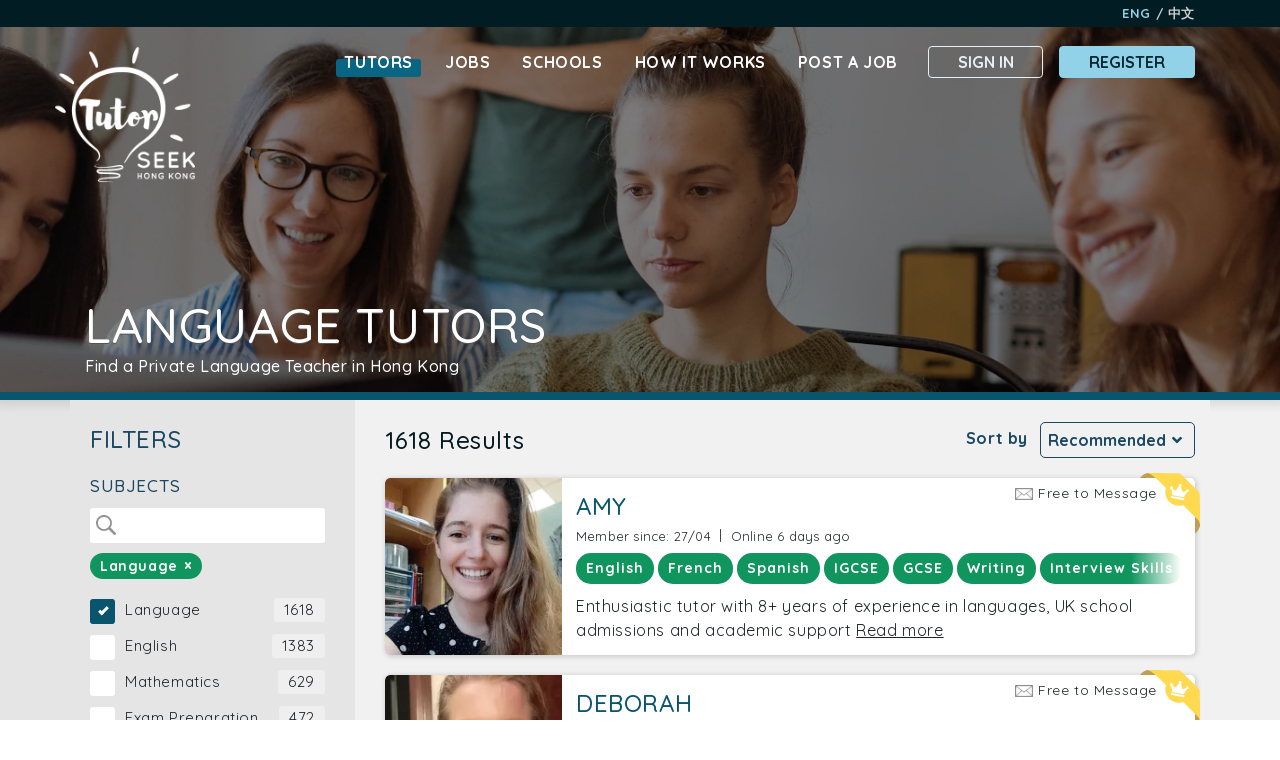

--- FILE ---
content_type: text/html; charset=UTF-8
request_url: https://hk.tutorseek.com/en/tutors/language/
body_size: 18984
content:
<!doctype html>
<html lang="en-HK">
<head>
    <title>Freelance Private Language Tutors in Hong Kong - Available Now</title>
<base href="https://hk.tutorseek.com/en/">
<meta charset="UTF-8">
<meta http-equiv="X-UA-Compatible" content="IE=edge">
<meta name="viewport" content="width=device-width, initial-scale=1, maximum-scale=5" >
<meta name="description" content="Free to use platform. Browse profiles of freelance private Language tutors in Hong Kong available now. No agency fees. Online tuition, one-to-one lessons, group classes. " >
<link rel="preconnect" href="https://static-hk.tutorseek.com/">
<link rel="preconnect" href="https://fonts.googleapis.com/">
<script src="/assets/components/tutorseekcore/js/web/modernizr-custom.js"></script>
<link href="https://fonts.googleapis.com/css?family=Quicksand:300,400,500,700" rel="stylesheet" crossorigin="anonymous">

<link rel="stylesheet" href="/assets/components/tutorseekcore/css/web/bootstrap.min.css">
<link rel="stylesheet" href="/assets/components/tutorseekcore/css/web/slick.css">
<link rel="stylesheet" href="/assets/components/tutorseekcore/css/web/slick-lightbox.css">
<link rel="stylesheet" href="/assets/components/tutorseekcore/css/web/select2.min.css">
<link rel="stylesheet" href="/assets/fa/css/all.min.css">
<link rel="stylesheet" href="/assets/components/tutorseekcore/css/web/tutorseek.css?v=1.1.44">
<link rel="apple-touch-icon" sizes="180x180" href="/assets/components/tutorseekcore/images/favicon/apple-touch-icon.png">
<link rel="icon" type="image/png" sizes="512x512" href="/assets/components/tutorseekcore/images/favicon/android-chrome-512x512.png">
<link rel="icon" type="image/png" sizes="192x192" href="/assets/components/tutorseekcore/images/favicon/android-chrome-192x192.png">
<link rel="icon" type="image/png" sizes="32x32" href="/assets/components/tutorseekcore/images/favicon/favicon-32x32.png">
<link rel="icon" type="image/png" sizes="16x16" href="/assets/components/tutorseekcore/images/favicon/favicon-16x16.png">
<link rel="manifest" href="/assets/components/tutorseekcore/manifest_en.json">
<link rel="mask-icon" href="/assets/components/tutorseekcore/images/favicon/safari-pinned-tab.svg" color="#09556d">
<link rel="alternate" hreflang="x-default" href="https://hk.tutorseek.com/en/tutors/language/"><link rel="alternate" hreflang="en-HK" href="https://hk.tutorseek.com/en/tutors/language/"><link rel="alternate" hreflang="en" href="https://hk.tutorseek.com/en/tutors/language/"><link rel="alternate" hreflang="zh-HK" href="https://hk.tutorseek.com/zh/tutors/語言/"><link rel="alternate" hreflang="zh" href="https://hk.tutorseek.com/zh/tutors/語言/"><link rel="canonical" href="https://hk.tutorseek.com/en/tutors/language/">
<meta name="apple-mobile-web-app-title" content="TutorSeek">
<meta name="application-name" content="TutorSeek">
<meta name="msapplication-TileColor" content="#09556d">
<meta name="theme-color" content="#09556d">
<meta property="og:title" content="Freelance Private Language Tutors in Hong Kong - Available Now">
<meta property="og:description" content="Free to use platform. Browse profiles of freelance private Language tutors in Hong Kong available now. No agency fees. Online tuition, one-to-one lessons, group classes. ">
<meta property="og:image" content="https://hk.tutorseek.com/assets/images/fb/tutorseek-fb_en.jpg">
<meta property="og:image:width" content="1200">
<meta property="og:image:height" content="630">
<meta property="og:type" content="website">
<meta property="og:url" content="https://hk.tutorseek.com/en/">
<meta property="og:locale" content="en_HK">
<meta property="og:locale:alternate" content="zh_HK">

<script>var version = '1.1.44'; var csrfToken = '9287877da21ac8c7a282648109cbd4d6b735e457624582cb8b654029f1419115'; var lang = 'en'; var assetsUrl = '/assets/components/tutorseekcore/'; var imagesUrl = '/assets/components/tutorseekcore/images/'; var ajaxUrl = '/assets/components/tutorseekcore/endpoints/ajax.php'; var recaptchaKey = '6LdHzrkUAAAAADv3GqK1d3Wnx-lygOXjYf5Gxpri'; var billingUrl = 'https://hk.tutorseek.com/en/account/edit-profile/billing'; var dboardUrl = 'https://hk.tutorseek.com/en/account/dashboard'; var customTxt = 'Custom';</script>

<!-- Global site tag (gtag.js) - Google Analytics -->
<script async src="https://www.googletagmanager.com/gtag/js?id=UA-171587608-1"></script>
<script>
    window.dataLayer = window.dataLayer || [];
    function gtag(){dataLayer.push(arguments);}
    gtag('js', new Date());
    gtag('config', 'UA-171587608-1');
</script>
    <link rel="prefetch" as="image" href="/assets/components/tutorseekcore/images/close-tag.png">

<style>
.no-webp #default-header{background:linear-gradient(rgba(0,0,0,0.6),rgba(0,0,0,0.6)),url('/assets/images/headers/tutors/tutors-looking-xs.jpg');background-position:center top;background-size:cover;background-repeat:no-repeat;}.webp #default-header{background:linear-gradient(rgba(0,0,0,0.6),rgba(0,0,0,0.6)),url('/assets/images/headers/tutors/tutors-looking-xs.webp');background-position:center top;background-size:cover;background-repeat:no-repeat;}
@media(min-width:500px){.no-webp #default-header{background:linear-gradient(rgba(0,0,0,0.6),rgba(0,0,0,0.6)),url('/assets/images/headers/tutors/tutors-looking-sm.jpg');background-position:center top;background-size:cover;background-repeat:no-repeat;}.webp #default-header{background:linear-gradient(rgba(0,0,0,0.6),rgba(0,0,0,0.6)),url('/assets/images/headers/tutors/tutors-looking-sm.webp');background-position:center top;background-size:cover;background-repeat:no-repeat;}}
@media(min-width:768px){.no-webp #default-header{background:linear-gradient(rgba(0,0,0,0.5),rgba(0,0,0,0.5)),url('/assets/images/headers/tutors/tutors-looking-md.jpg');background-position:center top;background-size:cover;background-repeat:no-repeat;}.webp #default-header{background:linear-gradient(rgba(0,0,0,0.5),rgba(0,0,0,0.5)),url('/assets/images/headers/tutors/tutors-looking-md.webp');background-position:center top;background-size:cover;background-repeat:no-repeat;}}
@media(min-width:992px){.no-webp #default-header{background:linear-gradient(rgba(0,0,0,0.5),rgba(0,0,0,0.5)),url('/assets/images/headers/tutors/tutors-looking-lg.jpg');background-position:center top;background-size:cover;background-repeat:no-repeat;}.webp #default-header{background:linear-gradient(rgba(0,0,0,0.5),rgba(0,0,0,0.5)),url('/assets/images/headers/tutors/tutors-looking-lg.webp');background-position:center top;background-size:cover;background-repeat:no-repeat;}}
@media(min-width:1200px){.no-webp #default-header{background:linear-gradient(rgba(0,0,0,0.5),rgba(0,0,0,0.5)),url('/assets/images/headers/tutors/tutors-looking-xl.jpg');background-position:center top;background-size:cover;background-repeat:no-repeat;}.webp #default-header{background:linear-gradient(rgba(0,0,0,0.5),rgba(0,0,0,0.5)),url('/assets/images/headers/tutors/tutors-looking-xl.webp');background-position:center top;background-size:cover;background-repeat:no-repeat;}}
</style>

</head>
<body id="listing-page" class="tutors-listing">

<header id="default-header">
    <div id="wide"></div>
    <div class="language-bar">
        <div class="container d-flex">
            <div class="welcome-msg align-self-center"></div>
            <ul class="nav top-bar-links ml-auto mr-2 align-content-center"></ul>
            
            <ul class="nav">
                <li class="nav-item ml-auto language-links">
                    <a href="https://hk.tutorseek.com/en/tutors/language/" class="en active">Eng</a> <span>/</span> <a href="https://hk.tutorseek.com/zh/tutors/語言/" class="zh ">中文</a>
                </li>
            </ul>
        </div>
    </div>
    <div class="container container-custom">
        <nav id="static-nav" class="navbar navbar-expand-md">
            <a class="navbar-brand" title="TutorSeek Hong Kong" href="https://hk.tutorseek.com/en/"><img alt="TutorSeek Hong Kong Logo" src="/assets/components/tutorseekcore/images/logo_white.png"></a>
            <div class="navbar-content flex-column d-flex d-md-none">
                <div class="d-flex">
                    <div class="mobile-register-signin ml-auto"><a data-toggle="modal" data-target="#signInModal" href="Javascript:void(0)">Sign In</a><a data-toggle="modal" data-target="#registerModal" href="Javascript:void(0)">Register</a></div>
                    <div class="menu-toggle" onclick="openNav(false)"><div class="bar1"></div><div class="bar2"></div><div class="bar3"></div></div>
                </div>
                
            </div>
            <div class="collapse navbar-collapse" id="main-nav">
                <ul class="navbar-nav ml-auto nav-links">
                    <li class="nav-item mx-2 active">
                        <span class="hovered"></span>
                        <a class="nav-link" href="https://hk.tutorseek.com/en/tutors/">Tutors</a>
                    </li>
                    <li class="nav-item mx-2">
                        <span class="hovered"></span>
                        <a class="nav-link" href="https://hk.tutorseek.com/en/teaching-jobs/">Jobs</a>
                    </li>
                    <li class="nav-item mx-2">
                        <span class="hovered"></span>
                        <a class="nav-link" href="https://hk.tutorseek.com/en/schools/">Schools</a>
                    </li>
                    <li class="nav-item mx-2"><span class="hovered"></span><a class="nav-link" href="https://hk.tutorseek.com/en/how-it-works/">How It Works</a></li><li class="nav-item mx-2 last"><span class="hovered"></span><a class="nav-link" data-toggle="modal" data-target="#postJobModal" href="Javascript:void(0)">Post a Job</a></li>
                </ul>
                <div class="form-inline ml-3 account-btns"><button class="btn signin-btn" data-toggle="modal" data-target="#signInModal" type="button">Sign In</button><button class="btn btn-primary ml-3 register-btn" data-toggle="modal" data-target="#registerModal" type="button">Register</button></div>
            </div>
        </nav>
        <nav id="scroll-nav" class="navbar navbar-expand-lg fixed-top">
    <div class="main-bar">
        <div class="container">
            <a id="scroll-navbar-brand" title="TutorSeek Hong Kong" href="https://hk.tutorseek.com/en/"><img alt="TutorSeek Hong Kong Logo" src="/assets/components/tutorseekcore/images/logo_scroll.png"></a>
            <div class="menu-toggle" onclick="openNav(true)"><div class="bar1"></div><div class="bar2"></div><div class="bar3"></div></div>
            <div class="collapse navbar-collapse" id="scroll-main-nav">
                <ul class="navbar-nav ml-auto nav-links">
                    <li class="nav-item mx-2 active">
                        <span class="hovered"></span>
                        <a class="nav-link" href="https://hk.tutorseek.com/en/tutors/">Tutors</a>
                    </li>
                    <li class="nav-item mx-2">
                        <span class="hovered"></span>
                        <a class="nav-link" href="https://hk.tutorseek.com/en/teaching-jobs/">Jobs</a>
                    </li>
                    <li class="nav-item mx-2">
                        <span class="hovered"></span>
                        <a class="nav-link" href="https://hk.tutorseek.com/en/schools/">Schools</a>
                    </li>
                    <li class="nav-item mx-2"><span class="hovered"></span><a class="nav-link" href="https://hk.tutorseek.com/en/how-it-works/">How It Works</a></li><li class="nav-item mx-2 last"><span class="hovered"></span><a class="nav-link" data-toggle="modal" data-target="#postJobModal" href="Javascript:void(0)">Post a Job</a></li>
                </ul>
                <div class="form-inline ml-3 account-btns"><button class="btn signin-btn" data-toggle="modal" data-target="#signInModal" type="button">Sign In</button><button class="btn btn-primary ml-3 register-btn" data-toggle="modal" data-target="#registerModal" type="button">Register</button></div>
            </div>
        </div>
    </div>
</nav>
        <div id="mobile-nav" class="overlay">
    <div class="top-row d-flex">
        <a class="mob-menu-logo" href="https://hk.tutorseek.com/en/">
            <img alt="TutorSeek Mobile Logo" src="/assets/components/tutorseekcore/images/logo_white.png">
        </a>
        <div class="d-flex  flex-column">
            <div class="d-flex">
                <div class="language-links d-flex justify-content-center">
                    <a href="https://hk.tutorseek.com/en/tutors/language/" class="en active">Eng</a> <span>/</span> <a href="https://hk.tutorseek.com/zh/tutors/語言/" class="zh ">中文</a>
                </div>
                <button class="cls-btn align-self-start" onclick="closeNav(true)">
                    <img alt="Close Menu" src="/assets/components/tutorseekcore/images/close-white.png">
                </button>
            </div>
            
        </div>
    </div>
    <nav class="overlay-content">
        <a href="Javascript:void(0)" data-toggle="modal" data-target="#postJobModal">Post a Job</a>
        <a href="https://hk.tutorseek.com/en/tutors/">Find a Tutor</a>
        <a href="https://hk.tutorseek.com/en/teaching-jobs/">Find a Job</a>
        <a href="https://hk.tutorseek.com/en/schools/">Find a School</a>
        <a href="https://hk.tutorseek.com/en/how-it-works/">How It Works</a>
        <button class="btn signin-btn" data-toggle="modal" data-target="#signInModal" type="button">Sign In</button><button class="btn btn-primary register-btn" data-toggle="modal" data-target="#registerModal" type="button">Register</button>
        
        <div class="language-links d-flex justify-content-center">
            <a href="https://hk.tutorseek.com/en/tutors/language/" class="en active">Eng</a> <span>/</span> <a href="https://hk.tutorseek.com/zh/tutors/語言/" class="zh ">中文</a>
        </div>
    </nav>
</div>
<script>
    function openNav(scroll) {
        $('#mobile-nav').css('right','0%');
        $('body').css('overflow','hidden');
    }
    function closeNav(scroll) {
        $('#mobile-nav').css('right','-100%');
        $('body').css('overflow','auto');
    }
</script>

    </div>
    <div class="container">
        

        <div class="row">
            <div class="col-12 inner-heading-wrap">
                <h1 class="inner-heading">Language Tutors</h1>
                <h2>Find a Private Language Teacher in Hong Kong</h2>
            </div>
        </div>
        
        
    </div>

</header>
<section id="listing-main">
    <div class="container">
        <form id="tutor-sort-form" method="GET" action="/assets/components/tutorseekcore/endpoints/ajax.php?action=en/tutors/get-list" >
            <input type="hidden" id="requested-page" name="page" value="1">
            <div class="row col-wrap">
                <div id="filters-panel" class="filter-container col-md-3">
                    <div class="left-filters">
                        <button type="button" class="btn close-panel-btn"><img alt="Close Panel" src="/assets/components/tutorseekcore/images/close.png"></button>
                        <div class="filter-title d-flex">
                            <h4>Filters</h4>
                            <div class="loading-animation-mob"><img id="loading-animation-mob" src="/assets/components/tutorseekcore/images/loading_s.gif" alt="Loading..."></div>
                        </div>
                        <div class="subject">
                            <h5>Subjects</h5>
                            <div class="filter-search">
                                <img class="field-search-icon" src="/assets/components/tutorseekcore/images/search-icon.png" alt="Search">
                                <select title="Subject search" style="visibility:hidden;" id="tutor-filter-subject-search" multiple="multiple" class="tutor-filter-search">
                                    <option value="c1" selected="selected" data-type="category" data-mode="1">Language</option>
                                    
                                </select>
                                <div id="subject-tags">
                                </div>
                            </div>
                            <ul class="subject-checkboxes">
                                <li>
    <label class="checkbox-container d-flex flex-row" for="category-filter-c1">
        <input type="checkbox" id="category-filter-c1" data-text="Language" data-category-id="1" data-type="category" value="c1">
        <span class="checkmark"></span>
        <span id="category-name-1" class="filter-name">Language</span>
        <span id="category-total-1" class="ml-auto filter-total">1618</span>
    </label>
</li><li>
    <label class="checkbox-container d-flex flex-row" for="subject-filter-1">
        <input type="checkbox" id="subject-filter-1" data-text="English" data-category-id="1" data-type="subject" value="1">
        <span class="checkmark"></span>
        <span id="subject-name-1" class="filter-name">English</span>
        <span id="subject-total-1" class="ml-auto filter-total">1383</span>
    </label>
</li><li>
    <label class="checkbox-container d-flex flex-row" for="category-filter-c22">
        <input type="checkbox" id="category-filter-c22" data-text="Mathematics" data-category-id="22" data-type="category" value="c22">
        <span class="checkmark"></span>
        <span id="category-name-22" class="filter-name">Mathematics</span>
        <span id="category-total-22" class="ml-auto filter-total">629</span>
    </label>
</li><li>
    <label class="checkbox-container d-flex flex-row" for="category-filter-c9">
        <input type="checkbox" id="category-filter-c9" data-text="Exam Preparation" data-category-id="9" data-type="category" value="c9">
        <span class="checkmark"></span>
        <span id="category-name-9" class="filter-name">Exam Preparation</span>
        <span id="category-total-9" class="ml-auto filter-total">472</span>
    </label>
</li><li>
    <label class="checkbox-container d-flex flex-row" for="category-filter-c12">
        <input type="checkbox" id="category-filter-c12" data-text="Science" data-category-id="12" data-type="category" value="c12">
        <span class="checkmark"></span>
        <span id="category-name-12" class="filter-name">Science</span>
        <span id="category-total-12" class="ml-auto filter-total">341</span>
    </label>
</li><li>
    <label class="checkbox-container d-flex flex-row" for="subject-filter-243">
        <input type="checkbox" id="subject-filter-243" data-text="Writing" data-category-id="1" data-type="subject" value="243">
        <span class="checkmark"></span>
        <span id="subject-name-243" class="filter-name">Writing</span>
        <span id="subject-total-243" class="ml-auto filter-total">324</span>
    </label>
</li><li>
    <label class="checkbox-container d-flex flex-row" for="subject-filter-272">
        <input type="checkbox" id="subject-filter-272" data-text="Phonics" data-category-id="1" data-type="subject" value="272">
        <span class="checkmark"></span>
        <span id="subject-name-272" class="filter-name">Phonics</span>
        <span id="subject-total-272" class="ml-auto filter-total">299</span>
    </label>
</li><li>
    <label class="checkbox-container d-flex flex-row" for="subject-filter-270">
        <input type="checkbox" id="subject-filter-270" data-text="Primary School Maths" data-category-id="22" data-type="subject" value="270">
        <span class="checkmark"></span>
        <span id="subject-name-270" class="filter-name">Primary School Maths</span>
        <span id="subject-total-270" class="ml-auto filter-total">295</span>
    </label>
</li><li>
    <label class="checkbox-container d-flex flex-row" for="subject-filter-236">
        <input type="checkbox" id="subject-filter-236" data-text="Kindergarten" data-category-id="16" data-type="subject" value="236">
        <span class="checkmark"></span>
        <span id="subject-name-236" class="filter-name">Kindergarten</span>
        <span id="subject-total-236" class="ml-auto filter-total">265</span>
    </label>
</li><li>
    <label class="checkbox-container d-flex flex-row" for="subject-filter-237">
        <input type="checkbox" id="subject-filter-237" data-text="Primary School" data-category-id="16" data-type="subject" value="237">
        <span class="checkmark"></span>
        <span id="subject-name-237" class="filter-name">Primary School</span>
        <span id="subject-total-237" class="ml-auto filter-total">260</span>
    </label>
</li><li>
    <label class="checkbox-container d-flex flex-row" for="category-filter-c21">
        <input type="checkbox" id="category-filter-c21" data-text="Communication" data-category-id="21" data-type="category" value="c21">
        <span class="checkmark"></span>
        <span id="category-name-21" class="filter-name">Communication</span>
        <span id="category-total-21" class="ml-auto filter-total">258</span>
    </label>
</li><li>
    <label class="checkbox-container d-flex flex-row" for="subject-filter-282">
        <input type="checkbox" id="subject-filter-282" data-text="Grammar" data-category-id="1" data-type="subject" value="282">
        <span class="checkmark"></span>
        <span id="subject-name-282" class="filter-name">Grammar</span>
        <span id="subject-total-282" class="ml-auto filter-total">243</span>
    </label>
</li><li>
    <label class="checkbox-container d-flex flex-row" for="subject-filter-231">
        <input type="checkbox" id="subject-filter-231" data-text="IGCSE" data-category-id="9" data-type="subject" value="231">
        <span class="checkmark"></span>
        <span id="subject-name-231" class="filter-name">IGCSE</span>
        <span id="subject-total-231" class="ml-auto filter-total">202</span>
    </label>
</li><li>
    <label class="checkbox-container d-flex flex-row" for="subject-filter-203">
        <input type="checkbox" id="subject-filter-203" data-text="Biology" data-category-id="12" data-type="subject" value="203">
        <span class="checkmark"></span>
        <span id="subject-name-203" class="filter-name">Biology</span>
        <span id="subject-total-203" class="ml-auto filter-total">184</span>
    </label>
</li><li>
    <label class="checkbox-container d-flex flex-row" for="subject-filter-254">
        <input type="checkbox" id="subject-filter-254" data-text="Interview Skills" data-category-id="21" data-type="subject" value="254">
        <span class="checkmark"></span>
        <span id="subject-name-254" class="filter-name">Interview Skills</span>
        <span id="subject-total-254" class="ml-auto filter-total">174</span>
    </label>
</li><li>
    <label class="checkbox-container d-flex flex-row" for="subject-filter-252">
        <input type="checkbox" id="subject-filter-252" data-text="Creative Writing" data-category-id="1" data-type="subject" value="252">
        <span class="checkmark"></span>
        <span id="subject-name-252" class="filter-name">Creative Writing</span>
        <span id="subject-total-252" class="ml-auto filter-total">173</span>
    </label>
</li>
                                
                            </ul>
                            <div class="subject-load-more">
                                <a href="Javascript:void(0)" data-page="2" data-ajax="1" id="load-more-subjects" class="filters-link"><span class="more">+</span> Load more</a>
                                <img id="subject-filters-loading" src="/assets/components/tutorseekcore/images/ajax-bar-loader.gif" alt="Loading...">
                            </div>
                        </div>
                        <div class="area">
                            <h5>Area</h5>
                            <div class="filter-search">
                                <img class="field-search-icon" src="/assets/components/tutorseekcore/images/search-icon.png" alt="Search">
                                <select title="Location search" style="visibility:hidden;" id="tutor-filter-location-search" multiple="multiple" class="tutor-filter-search">
                                    
                                    
                                </select>
                                <div id="location-tags"></div>
                            </div>
                            <ul class="location-checkboxes">
                                <li>
    <label class="checkbox-container d-flex flex-row" for="region-filter-r1">
        <input type="checkbox" id="region-filter-r1" data-text="Hong Kong Island" data-region-id="1" data-type="region" value="r1">
        <span class="checkmark"></span>
        <span id="region-name-1" class="filter-name">Hong Kong Island</span>
        <span id="region-total-1" class="ml-auto filter-total">1268</span>
    </label>
</li><li>
    <label class="checkbox-container d-flex flex-row" for="region-filter-r2">
        <input type="checkbox" id="region-filter-r2" data-text="Kowloon" data-region-id="2" data-type="region" value="r2">
        <span class="checkmark"></span>
        <span id="region-name-2" class="filter-name">Kowloon</span>
        <span id="region-total-2" class="ml-auto filter-total">472</span>
    </label>
</li><li>
    <label class="checkbox-container d-flex flex-row" for="region-filter-r3">
        <input type="checkbox" id="region-filter-r3" data-text="New Territories" data-region-id="3" data-type="region" value="r3">
        <span class="checkmark"></span>
        <span id="region-name-3" class="filter-name">New Territories</span>
        <span id="region-total-3" class="ml-auto filter-total">462</span>
    </label>
</li><li>
    <label class="checkbox-container d-flex flex-row" for="location-filter-168">
        <input type="checkbox" id="location-filter-168" data-text="Online" data-category-id="1" data-type="location" value="168" >
        <span class="checkmark"></span>
        <span id="location-name-168" class="filter-name">Online</span>
        <span id="location-total-168" class="ml-auto filter-total">392</span>
    </label>
</li><li>
    <label class="checkbox-container d-flex flex-row" for="location-filter-103">
        <input type="checkbox" id="location-filter-103" data-text="Tseung Kwan O" data-category-id="3" data-type="location" value="103" >
        <span class="checkmark"></span>
        <span id="location-name-103" class="filter-name">Tseung Kwan O</span>
        <span id="location-total-103" class="ml-auto filter-total">100</span>
    </label>
</li><li>
    <label class="checkbox-container d-flex flex-row" for="region-filter-r4">
        <input type="checkbox" id="region-filter-r4" data-text="Outlying Islands" data-region-id="4" data-type="region" value="r4">
        <span class="checkmark"></span>
        <span id="region-name-4" class="filter-name">Outlying Islands</span>
        <span id="region-total-4" class="ml-auto filter-total">74</span>
    </label>
</li><li>
    <label class="checkbox-container d-flex flex-row" for="location-filter-112">
        <input type="checkbox" id="location-filter-112" data-text="Sha Tin" data-category-id="3" data-type="location" value="112" >
        <span class="checkmark"></span>
        <span id="location-name-112" class="filter-name">Sha Tin</span>
        <span id="location-total-112" class="ml-auto filter-total">73</span>
    </label>
</li><li>
    <label class="checkbox-container d-flex flex-row" for="location-filter-144">
        <input type="checkbox" id="location-filter-144" data-text="Yuen Long" data-category-id="3" data-type="location" value="144" >
        <span class="checkmark"></span>
        <span id="location-name-144" class="filter-name">Yuen Long</span>
        <span id="location-total-144" class="ml-auto filter-total">61</span>
    </label>
</li>
                                
                            </ul>
                            <div class="area-load-more">
                                <a href="Javascript:void(0)" data-page="2" data-ajax="1" id="load-more-locations" class="filters-link"><span class="more">+</span> Load more</a>
                                <img id="location-filters-loading" src="/assets/components/tutorseekcore/images/ajax-bar-loader.gif" alt="Loading...">
                            </div>
                        </div>
                    </div>
                </div>
                <div class="right-previews col-md-9">
                    <div class="list-controls-top d-flex justify-content-between">
    <h4 class="d-none d-md-block"><span id="tutor-listing-count">1618</span> Results</h4>

    <button id="open-filters-panel-btn" type="button" class="btn dark-btn"><i class="far fa-sliders-h"></i>&nbsp;&nbsp;Filters</button>
    <div class="select-style d-flex justify-content-end">
        <span class="sort-label">Sort by</span>
        <select name="sort_type" id="tutor-sort-select">
            <option value="1">Recommended</option>
            <option value="2">Newest</option>
            <option value="3">Last Online</option>
        </select>
        <i class="fas fa-angle-down"></i>
    </div>

</div>
<img id="loading-animation" src="/assets/components/tutorseekcore/images/loading_s.gif" alt="Loading...">

<div id="listing-content">
    <article class="tutor-preview">
    <a href="tutor/amy-8a84e548" class="hover-zoom featured">
        <picture class="image">
            <source srcset="https://static-hk.tutorseek.com/tutor/amy-8a84e548/profile/profile74665fd01587969948.webp" type="image/webp">
            <img src="https://static-hk.tutorseek.com/tutor/amy-8a84e548/profile/profile74665fd01587969948.jpg" class="portrait zoom-image" alt="Amy Tutor Profile Picture">
        </picture>
        <div class="content">
            <div class="tags">
                <h3 class="tutor-name">Amy</h3>

                <div class="top-tags d-flex flex-column flex-sm-row">
                    <div class="earlybird-message d-flex align-items-center">
                        <img alt="Free to Message User" style="top:1px;" src="/assets/components/tutorseekcore/images/icons/envelope.png">&nbsp;<span>Free to Message</span>
                    </div>
                </div>
                <div class="info d-flex flex-column flex-md-row">
                    <span class="info">Member since: 27/04</span><span class="info-divider d-none d-md-inline-block">&nbsp;&nbsp;|&nbsp;&nbsp;</span><span class="info d-inline-block"> Online 6 days ago</span>
                </div>
            </div>
            <div class="lower">
                <div class="subject-tags">
                    <span>English</span><span>French</span><span>Spanish</span><span>IGCSE</span><span>GCSE</span><span>Writing</span><span>Interview Skills</span><span>Grammar</span><span>CELTA</span><span>CEE 11+ (Custom)</span><span>CEE 13+ (Custom)</span><span>ISEB Preparation (Custom)</span><span>UK Boarding School Entrance Examination (Custom)</span><span>UKiset preparation (Custom)</span>
                    <div class="subject-cover-gradient"></div>
                </div>
                <div class="summary">
                    <p>Enthusiastic tutor with 8+ years of experience in languages, UK school admissions and academic support <span>Read more</span></p>
                </div>
            </div>
        </div>
        
        <div class="highlighted">
            <img class="featured-ribbon" src="/assets/components/tutorseekcore/images/icons/featured-ribbon.svg" alt="Featured Tutor">
        </div>
        
    </a>
</article><article class="tutor-preview">
    <a href="tutor/deborah-1e797c0b" class="hover-zoom featured">
        <picture class="image">
            <source srcset="https://static-hk.tutorseek.com/tutor/deborah-1e797c0b/profile/profile6851f8a51756708104.webp" type="image/webp">
            <img src="https://static-hk.tutorseek.com/tutor/deborah-1e797c0b/profile/profile6851f8a51756708104.jpg" class="portrait zoom-image" alt="Deborah Tutor Profile Picture">
        </picture>
        <div class="content">
            <div class="tags">
                <h3 class="tutor-name">Deborah</h3>

                <div class="top-tags d-flex flex-column flex-sm-row">
                    <div class="earlybird-message d-flex align-items-center">
                        <img alt="Free to Message User" style="top:1px;" src="/assets/components/tutorseekcore/images/icons/envelope.png">&nbsp;<span>Free to Message</span>
                    </div>
                </div>
                <div class="info d-flex flex-column flex-md-row">
                    <span class="info">Member since: 30/05</span><span class="info-divider d-none d-md-inline-block">&nbsp;&nbsp;|&nbsp;&nbsp;</span><span class="info d-inline-block"> Online 29 days ago</span>
                </div>
            </div>
            <div class="lower">
                <div class="subject-tags">
                    <span>English</span><span>IGCSE</span><span>Interview Skills</span><span>International Baccalaureate</span><span>IELTS</span><span>HKDSE</span><span>History</span><span>SAT</span><span>Writing</span><span>CAT4 (Custom)</span><span>ISEB (Custom)</span><span>ISEB 13+ (Custom)</span><span>UK boarding school preparation (Custom)</span>
                    <div class="subject-cover-gradient"></div>
                </div>
                <div class="summary">
                    <p>Cambridge graduate and qualified teacher of English and History with 20/yr experience. <span>Read more</span></p>
                </div>
            </div>
        </div>
        
        <div class="highlighted">
            <img class="featured-ribbon" src="/assets/components/tutorseekcore/images/icons/featured-ribbon.svg" alt="Featured Tutor">
        </div>
        
    </a>
</article><article class="tutor-preview">
    <a href="tutor/alan-ab0c7301" class="hover-zoom featured">
        <picture class="image">
            <source srcset="https://static-hk.tutorseek.com/tutor/alan-ab0c7301/profile/profile46503d521693013012.webp" type="image/webp">
            <img src="https://static-hk.tutorseek.com/tutor/alan-ab0c7301/profile/profile46503d521693013012.jpg" class="portrait zoom-image" alt="Alan Tutor Profile Picture">
        </picture>
        <div class="content">
            <div class="tags">
                <h3 class="tutor-name">Alan</h3>

                <div class="top-tags d-flex flex-column flex-sm-row">
                    <div class="earlybird-message d-flex align-items-center">
                        <img alt="Free to Message User" style="top:1px;" src="/assets/components/tutorseekcore/images/icons/envelope.png">&nbsp;<span>Free to Message</span>
                    </div>
                </div>
                <div class="info d-flex flex-column flex-md-row">
                    <span class="info">Member since: 05/05</span><span class="info-divider d-none d-md-inline-block">&nbsp;&nbsp;|&nbsp;&nbsp;</span><span class="info d-inline-block"> Online 30+ days ago</span>
                </div>
            </div>
            <div class="lower">
                <div class="subject-tags">
                    <span>English</span><span>Guitar</span><span>Ukulele</span><span>IELTS</span><span>Cambridge YLE</span><span>Trinity</span><span>Interview coaching (Custom)</span><span>RWI (Custom)</span>
                    <div class="subject-cover-gradient"></div>
                </div>
                <div class="summary">
                    <p>Hi!
I&#39;ve lived and taught in HK for over a decade. I have experience with kindergarten and primary school&#8230; <span>Read more</span></p>
                </div>
            </div>
        </div>
        
        <div class="highlighted">
            <img class="featured-ribbon" src="/assets/components/tutorseekcore/images/icons/featured-ribbon.svg" alt="Featured Tutor">
        </div>
        
    </a>
</article><article class="tutor-preview">
    <a href="tutor/jen-843f62e8" class="hover-zoom featured">
        <picture class="image">
            <source srcset="https://static-hk.tutorseek.com/tutor/jen-843f62e8/profile/profileb6ecada21657356600.webp" type="image/webp">
            <img src="https://static-hk.tutorseek.com/tutor/jen-843f62e8/profile/profileb6ecada21657356600.jpg" class="portrait zoom-image" alt="Jen Tutor Profile Picture">
        </picture>
        <div class="content">
            <div class="tags">
                <h3 class="tutor-name">Jen</h3>

                <div class="top-tags d-flex flex-column flex-sm-row">
                    <div class="earlybird-message d-flex align-items-center">
                        <img alt="Free to Message User" style="top:1px;" src="/assets/components/tutorseekcore/images/icons/envelope.png">&nbsp;<span>Free to Message</span>
                    </div>
                </div>
                <div class="info d-flex flex-column flex-md-row">
                    <span class="info">Member since: 09/07</span><span class="info-divider d-none d-md-inline-block">&nbsp;&nbsp;|&nbsp;&nbsp;</span><span class="info d-inline-block"> Online 30+ days ago</span>
                </div>
            </div>
            <div class="lower">
                <div class="subject-tags">
                    <span>English</span><span>Writing</span><span>Grammar</span><span>IELTS</span><span>IGCSE</span><span>Creative Writing</span><span>GCSE</span><span>Interview Skills</span><span>International Baccalaureate</span><span>Secondary School</span>
                    <div class="subject-cover-gradient"></div>
                </div>
                <div class="summary">
                    <p>Oxford 1st Class English Graduate & Global Educator w/ 10+ years of tutoring experience <span>Read more</span></p>
                </div>
            </div>
        </div>
        
        <div class="highlighted">
            <img class="featured-ribbon" src="/assets/components/tutorseekcore/images/icons/featured-ribbon.svg" alt="Featured Tutor">
        </div>
        
    </a>
</article><article class="tutor-preview">
    <a href="tutor/rachel-1b0719c4" class="hover-zoom featured">
        <picture class="image">
            <source srcset="https://static-hk.tutorseek.com/tutor/rachel-1b0719c4/profile/profile4065fb251687411382.webp" type="image/webp">
            <img src="https://static-hk.tutorseek.com/tutor/rachel-1b0719c4/profile/profile4065fb251687411382.jpg" class="portrait zoom-image" alt="Rachel Tutor Profile Picture">
        </picture>
        <div class="content">
            <div class="tags">
                <h3 class="tutor-name">Rachel</h3>

                <div class="top-tags d-flex flex-column flex-sm-row">
                    <div class="earlybird-message d-flex align-items-center">
                        <img alt="Free to Message User" style="top:1px;" src="/assets/components/tutorseekcore/images/icons/envelope.png">&nbsp;<span>Free to Message</span>
                    </div>
                </div>
                <div class="info d-flex flex-column flex-md-row">
                    <span class="info">Member since: 22/06</span><span class="info-divider d-none d-md-inline-block">&nbsp;&nbsp;|&nbsp;&nbsp;</span><span class="info d-inline-block"> Online 30+ days ago</span>
                </div>
            </div>
            <div class="lower">
                <div class="subject-tags">
                    <span>English</span><span>Early Childhood</span><span>Kindergarten</span><span>Playgroup</span><span>Primary School</span><span>Arts and Crafts</span><span>Phonics</span><span>Grammar</span><span>Writing</span><span>Creative Writing</span>
                    <div class="subject-cover-gradient"></div>
                </div>
                <div class="summary">
                    <p>Certified Early Years and IBPYP Teacher <span>Read more</span></p>
                </div>
            </div>
        </div>
        
        <div class="highlighted">
            <img class="featured-ribbon" src="/assets/components/tutorseekcore/images/icons/featured-ribbon.svg" alt="Featured Tutor">
        </div>
        
    </a>
</article><article class="tutor-preview">
    <a href="tutor/brent-5281cb7b" class="hover-zoom featured">
        <picture class="image">
            <source srcset="https://static-hk.tutorseek.com/tutor/brent-5281cb7b/profile/profile51773c0c1588731170.webp" type="image/webp">
            <img src="https://static-hk.tutorseek.com/tutor/brent-5281cb7b/profile/profile51773c0c1588731170.jpg" class="portrait zoom-image" alt="Brent Tutor Profile Picture">
        </picture>
        <div class="content">
            <div class="tags">
                <h3 class="tutor-name">Brent</h3>

                <div class="top-tags d-flex flex-column flex-sm-row">
                    <div class="earlybird-message d-flex align-items-center">
                        <img alt="Free to Message User" style="top:1px;" src="/assets/components/tutorseekcore/images/icons/envelope.png">&nbsp;<span>Free to Message</span>
                    </div>
                </div>
                <div class="info d-flex flex-column flex-md-row">
                    <span class="info">Member since: 06/05</span><span class="info-divider d-none d-md-inline-block">&nbsp;&nbsp;|&nbsp;&nbsp;</span><span class="info d-inline-block"> Online 30+ days ago</span>
                </div>
            </div>
            <div class="lower">
                <div class="subject-tags">
                    <span>English</span><span>Cambridge YLE</span><span>Trinity</span><span>IELTS</span>
                    <div class="subject-cover-gradient"></div>
                </div>
                <div class="summary">
                    <p>Hello. I am a native English teacher living and working in Hong Kong. I have experience with learners in kindergarten&#8230; <span>Read more</span></p>
                </div>
            </div>
        </div>
        
        <div class="highlighted">
            <img class="featured-ribbon" src="/assets/components/tutorseekcore/images/icons/featured-ribbon.svg" alt="Featured Tutor">
        </div>
        
    </a>
</article><article class="tutor-preview">
    <a href="tutor/aimee-3a7f6f4b" class="hover-zoom featured">
        <picture class="image">
            <source srcset="https://static-hk.tutorseek.com/tutor/aimee-3a7f6f4b/profile/profilef5d7b5231656684472.webp" type="image/webp">
            <img src="https://static-hk.tutorseek.com/tutor/aimee-3a7f6f4b/profile/profilef5d7b5231656684472.jpg" class="portrait zoom-image" alt="Aimee Tutor Profile Picture">
        </picture>
        <div class="content">
            <div class="tags">
                <h3 class="tutor-name">Aimee</h3>

                <div class="top-tags d-flex flex-column flex-sm-row">
                    <div class="earlybird-message d-flex align-items-center">
                        <img alt="Free to Message User" style="top:1px;" src="/assets/components/tutorseekcore/images/icons/envelope.png">&nbsp;<span>Free to Message</span>
                    </div>
                </div>
                <div class="info d-flex flex-column flex-md-row">
                    <span class="info">Member since: 01/07</span><span class="info-divider d-none d-md-inline-block">&nbsp;&nbsp;|&nbsp;&nbsp;</span><span class="info d-inline-block"> Online 30+ days ago</span>
                </div>
            </div>
            <div class="lower">
                <div class="subject-tags">
                    <span>English</span><span>Primary School</span><span>Phonics</span><span>Creative Writing</span><span>Writing</span><span>esl (Custom)</span>
                    <div class="subject-cover-gradient"></div>
                </div>
                <div class="summary">
                    <p>Tailor Made Lessons With A Highly 
Qualified British Primary School 
Teacher <span>Read more</span></p>
                </div>
            </div>
        </div>
        
        <div class="highlighted">
            <img class="featured-ribbon" src="/assets/components/tutorseekcore/images/icons/featured-ribbon.svg" alt="Featured Tutor">
        </div>
        
    </a>
</article><article class="tutor-preview">
    <a href="tutor/aleks-68475476" class="hover-zoom featured">
        <picture class="image">
            <source srcset="https://static-hk.tutorseek.com/tutor/aleks-68475476/profile/profile93de72d71610931613.webp" type="image/webp">
            <img src="https://static-hk.tutorseek.com/tutor/aleks-68475476/profile/profile93de72d71610931613.jpg" class="portrait zoom-image" alt="Aleks Tutor Profile Picture">
        </picture>
        <div class="content">
            <div class="tags">
                <h3 class="tutor-name">Aleks</h3>

                <div class="top-tags d-flex flex-column flex-sm-row">
                    <div class="earlybird-message d-flex align-items-center">
                        <img alt="Free to Message User" style="top:1px;" src="/assets/components/tutorseekcore/images/icons/envelope.png">&nbsp;<span>Free to Message</span>
                    </div>
                </div>
                <div class="info d-flex flex-column flex-md-row">
                    <span class="info">Member since: 27/04</span><span class="info-divider d-none d-md-inline-block">&nbsp;&nbsp;|&nbsp;&nbsp;</span><span class="info d-inline-block"> Online 30+ days ago</span>
                </div>
            </div>
            <div class="lower">
                <div class="subject-tags">
                    <span>Violin</span><span>English</span>
                    <div class="subject-cover-gradient"></div>
                </div>
                <div class="summary">
                    <p>Violin and Fiddle Lessons <span>Read more</span></p>
                </div>
            </div>
        </div>
        
        <div class="highlighted">
            <img class="featured-ribbon" src="/assets/components/tutorseekcore/images/icons/featured-ribbon.svg" alt="Featured Tutor">
        </div>
        
    </a>
</article><article class="tutor-preview">
    <a href="tutor/sweta-0024f168" class="hover-zoom featured">
        <picture class="image">
            <source srcset="https://static-hk.tutorseek.com/tutor/sweta-0024f168/profile/profileb81499391588664298.webp" type="image/webp">
            <img src="https://static-hk.tutorseek.com/tutor/sweta-0024f168/profile/profileb81499391588664298.jpg" class="portrait zoom-image" alt="Sweta Tutor Profile Picture">
        </picture>
        <div class="content">
            <div class="tags">
                <h3 class="tutor-name">Sweta</h3>

                <div class="top-tags d-flex flex-column flex-sm-row">
                    <div class="earlybird-message d-flex align-items-center">
                        <img alt="Free to Message User" style="top:1px;" src="/assets/components/tutorseekcore/images/icons/envelope.png">&nbsp;<span>Free to Message</span>
                    </div>
                </div>
                <div class="info d-flex flex-column flex-md-row">
                    <span class="info">Member since: 05/05</span><span class="info-divider d-none d-md-inline-block">&nbsp;&nbsp;|&nbsp;&nbsp;</span><span class="info d-inline-block"> Online 30+ days ago</span>
                </div>
            </div>
            <div class="lower">
                <div class="subject-tags">
                    <span>English</span>
                    <div class="subject-cover-gradient"></div>
                </div>
                <div class="summary">
                    <p>Learning is Fun! <span>Read more</span></p>
                </div>
            </div>
        </div>
        
        <div class="highlighted">
            <img class="featured-ribbon" src="/assets/components/tutorseekcore/images/icons/featured-ribbon.svg" alt="Featured Tutor">
        </div>
        
    </a>
</article><article class="tutor-preview">
    <a href="tutor/vasilia-c54bb5dd" class="hover-zoom ">
        <picture class="image">
            <source srcset="https://static-hk.tutorseek.com/tutor/vasilia-c54bb5dd/profile/profileeb4b813a1762759911.webp" type="image/webp">
            <img src="https://static-hk.tutorseek.com/tutor/vasilia-c54bb5dd/profile/profileeb4b813a1762759911.jpg" class="portrait zoom-image" alt="Vasilia Tutor Profile Picture">
        </picture>
        <div class="content">
            <div class="tags">
                <h3 class="tutor-name">Vasilia</h3>

                <div class="top-tags d-flex flex-column flex-sm-row">
                    <div class="earlybird-message d-flex align-items-center">
                        <span class="flex-shrink-0"><i class="far fa-star" style="color:#666;"></i> New User</span>
                    </div>
                </div>
                <div class="info d-flex flex-column flex-md-row">
                    <span class="info">Member since: 03/11</span><span class="info-divider d-none d-md-inline-block">&nbsp;&nbsp;|&nbsp;&nbsp;</span><span class="info d-inline-block"><i class="fas fa-circle glowing-dot"></i> Online today</span>
                </div>
            </div>
            <div class="lower">
                <div class="subject-tags">
                    <span>Writing</span><span>English</span><span>Creative Writing</span><span>Public Speaking</span><span>Primary School Maths</span><span>Arts and Crafts</span><span>Early Childhood</span><span>Secondary School</span><span>Primary School</span><span>SAT</span>
                    <div class="subject-cover-gradient"></div>
                </div>
                <div class="summary">
                    <p>K-12 Support. I tutor Executive Function and ADHD time management organizational skills to stay ahead of coursework&#8230; <span>Read more</span></p>
                </div>
            </div>
        </div>
        
    </a>
</article><article class="tutor-preview">
    <a href="tutor/yasmin-8b37eec9" class="hover-zoom ">
        <picture class="image">
            <source srcset="https://static-hk.tutorseek.com/tutor/yasmin-8b37eec9/profile/profilec20b259f1722709170.webp" type="image/webp">
            <img src="https://static-hk.tutorseek.com/tutor/yasmin-8b37eec9/profile/profilec20b259f1722709170.jpg" class="portrait zoom-image" alt="Yasmin Tutor Profile Picture">
        </picture>
        <div class="content">
            <div class="tags">
                <h3 class="tutor-name">Yasmin</h3>

                <div class="top-tags d-flex flex-column flex-sm-row">
                    <div class="earlybird-message d-flex align-items-center">
                        <img alt="Free to Message User" style="top:1px;" src="/assets/components/tutorseekcore/images/icons/envelope.png">&nbsp;<span>Free to Message</span>
                    </div>
                </div>
                <div class="info d-flex flex-column flex-md-row">
                    <span class="info">Member since: 13/12</span><span class="info-divider d-none d-md-inline-block">&nbsp;&nbsp;|&nbsp;&nbsp;</span><span class="info d-inline-block"><i class="fas fa-circle glowing-dot"></i> Online today</span>
                </div>
            </div>
            <div class="lower">
                <div class="subject-tags">
                    <span>English</span><span>Kindergarten</span><span>Early Childhood</span><span>Phonics</span>
                    <div class="subject-cover-gradient"></div>
                </div>
                <div class="summary">
                    <p>phonics, storytelling, grammar, writing. <span>Read more</span></p>
                </div>
            </div>
        </div>
        
    </a>
</article><article class="tutor-preview">
    <a href="tutor/byron-28115222" class="hover-zoom ">
        <picture class="image">
            <source srcset="https://static-hk.tutorseek.com/tutor/byron-28115222/profile/profile9c4cb1ac1762135711.webp" type="image/webp">
            <img src="https://static-hk.tutorseek.com/tutor/byron-28115222/profile/profile9c4cb1ac1762135711.jpg" class="portrait zoom-image" alt="Byron Tutor Profile Picture">
        </picture>
        <div class="content">
            <div class="tags">
                <h3 class="tutor-name">Byron</h3>

                <div class="top-tags d-flex flex-column flex-sm-row">
                    <div class="earlybird-message d-flex align-items-center">
                        <span class="flex-shrink-0"><i class="far fa-star" style="color:#666;"></i> New User</span>
                    </div>
                </div>
                <div class="info d-flex flex-column flex-md-row">
                    <span class="info">Member since: 03/11</span><span class="info-divider d-none d-md-inline-block">&nbsp;&nbsp;|&nbsp;&nbsp;</span><span class="info d-inline-block"> Online yesterday</span>
                </div>
            </div>
            <div class="lower">
                <div class="subject-tags">
                    <span>English</span><span>History</span><span>Interview Skills</span><span>Writing</span><span>University</span><span>Public Speaking</span><span>Economics</span>
                    <div class="subject-cover-gradient"></div>
                </div>
                <div class="summary">
                    <p>Native English speaker with a wide-ranging background. Let’s reach your goals together. <span>Read more</span></p>
                </div>
            </div>
        </div>
        
    </a>
</article><article class="tutor-preview">
    <a href="tutor/miguel-badiola-ed883d75" class="hover-zoom ">
        <picture class="image">
            <source srcset="https://static-hk.tutorseek.com/tutor/miguel-badiola-ed883d75/profile/profile0228240f1762075154.webp" type="image/webp">
            <img src="https://static-hk.tutorseek.com/tutor/miguel-badiola-ed883d75/profile/profile0228240f1762075154.jpg" class="portrait zoom-image" alt="Miguel Badiola Tutor Profile Picture">
        </picture>
        <div class="content">
            <div class="tags">
                <h3 class="tutor-name">Miguel Badiola</h3>

                <div class="top-tags d-flex flex-column flex-sm-row">
                    <div class="earlybird-message d-flex align-items-center">
                        <span class="flex-shrink-0"><i class="far fa-star" style="color:#666;"></i> New User</span>
                    </div>
                </div>
                <div class="info d-flex flex-column flex-md-row">
                    <span class="info">Member since: 02/11</span><span class="info-divider d-none d-md-inline-block">&nbsp;&nbsp;|&nbsp;&nbsp;</span><span class="info d-inline-block"> Online 2 days ago</span>
                </div>
            </div>
            <div class="lower">
                <div class="subject-tags">
                    <span>Creative Writing</span><span>Writing</span><span>Public Speaking</span><span>Drama</span><span>Filmmaking</span><span>International Baccalaureate</span>
                    <div class="subject-cover-gradient"></div>
                </div>
                <div class="summary">
                    <p>Writer and creative Miko Badiola Borje (UAL) offers tailored tuition in creative writing, academic writing, drama,&#8230; <span>Read more</span></p>
                </div>
            </div>
        </div>
        
    </a>
</article><article class="tutor-preview">
    <a href="tutor/soraia-cristina-d83f0206" class="hover-zoom ">
        <picture class="image">
            <source srcset="https://static-hk.tutorseek.com/tutor/soraia-cristina-d83f0206/profile/profilef653614d1693979923.webp" type="image/webp">
            <img src="https://static-hk.tutorseek.com/tutor/soraia-cristina-d83f0206/profile/profilef653614d1693979923.jpg" class="portrait zoom-image" alt="Soraia Cristina Tutor Profile Picture">
        </picture>
        <div class="content">
            <div class="tags">
                <h3 class="tutor-name">Soraia Cristina</h3>

                <div class="top-tags d-flex flex-column flex-sm-row">
                    <div class="earlybird-message d-flex align-items-center">
                        <img alt="Free to Message User" style="top:1px;" src="/assets/components/tutorseekcore/images/icons/envelope.png">&nbsp;<span>Free to Message</span>
                    </div>
                </div>
                <div class="info d-flex flex-column flex-md-row">
                    <span class="info">Member since: 20/09</span><span class="info-divider d-none d-md-inline-block">&nbsp;&nbsp;|&nbsp;&nbsp;</span><span class="info d-inline-block"> Online 2 days ago</span>
                </div>
            </div>
            <div class="lower">
                <div class="subject-tags">
                    <span>English</span><span>Phonics</span><span>Writing</span><span>Trinity</span><span>Portuguese</span>
                    <div class="subject-cover-gradient"></div>
                </div>
                <div class="summary">
                    <p>Just to let you know a bit about me:
I have been teaching English for 3 years. I am a passionate teacher who enjoys&#8230; <span>Read more</span></p>
                </div>
            </div>
        </div>
        
    </a>
</article><article class="tutor-preview">
    <a href="tutor/natalie-a0251751" class="hover-zoom ">
        <picture class="image">
            <source srcset="https://static-hk.tutorseek.com/tutor/natalie-a0251751/profile/profile46ae39ce1728369449.webp" type="image/webp">
            <img src="https://static-hk.tutorseek.com/tutor/natalie-a0251751/profile/profile46ae39ce1728369449.jpg" class="portrait zoom-image" alt="Natalie Tutor Profile Picture">
        </picture>
        <div class="content">
            <div class="tags">
                <h3 class="tutor-name">Natalie</h3>

                <div class="top-tags d-flex flex-column flex-sm-row">
                    <div class="earlybird-message d-flex align-items-center">
                        <img alt="Free to Message User" style="top:1px;" src="/assets/components/tutorseekcore/images/icons/envelope.png">&nbsp;<span>Free to Message</span>
                    </div>
                </div>
                <div class="info d-flex flex-column flex-md-row">
                    <span class="info">Member since: 05/02</span><span class="info-divider d-none d-md-inline-block">&nbsp;&nbsp;|&nbsp;&nbsp;</span><span class="info d-inline-block"> Online 2 days ago</span>
                </div>
            </div>
            <div class="lower">
                <div class="subject-tags">
                    <span>English</span><span>Writing</span><span>Primary School</span><span>Phonics</span><span>Grammar</span><span>Creative Writing</span>
                    <div class="subject-cover-gradient"></div>
                </div>
                <div class="summary">
                    <p>Hi! I&#39;m Natalie and I&#39;ve been teaching since 2014. I am a Canada, UK, and HK-certified teacher. I&#39;ve&#8230; <span>Read more</span></p>
                </div>
            </div>
        </div>
        
    </a>
</article><article class="tutor-preview">
    <a href="tutor/mi-mi-c956cd77" class="hover-zoom ">
        <picture class="image">
            <source srcset="https://static-hk.tutorseek.com/tutor/mi-mi-c956cd77/profile/profile5e7762b81671428996.webp" type="image/webp">
            <img src="https://static-hk.tutorseek.com/tutor/mi-mi-c956cd77/profile/profile5e7762b81671428996.jpg" class="portrait zoom-image" alt="Mi Mi Tutor Profile Picture">
        </picture>
        <div class="content">
            <div class="tags">
                <h3 class="tutor-name">Mi Mi</h3>

                <div class="top-tags d-flex flex-column flex-sm-row">
                    <div class="earlybird-message d-flex align-items-center">
                        <img alt="Free to Message User" style="top:1px;" src="/assets/components/tutorseekcore/images/icons/envelope.png">&nbsp;<span>Free to Message</span>
                    </div>
                </div>
                <div class="info d-flex flex-column flex-md-row">
                    <span class="info">Member since: 19/12</span><span class="info-divider d-none d-md-inline-block">&nbsp;&nbsp;|&nbsp;&nbsp;</span><span class="info d-inline-block"> Online 2 days ago</span>
                </div>
            </div>
            <div class="lower">
                <div class="subject-tags">
                    <span>English</span><span>Phonics</span><span>Kindergarten</span><span>Grammar</span><span>Arts and Crafts</span><span>Early Childhood</span><span>Photography</span><span>Primary School</span><span>mindfulness (Custom)</span><span>process art (Custom)</span><span>Reggio Emilia Approach (Custom)</span>
                    <div class="subject-cover-gradient"></div>
                </div>
                <div class="summary">
                    <p>I have always found joy in teaching and helping others learn. I strongly believe that every child has the potential&#8230; <span>Read more</span></p>
                </div>
            </div>
        </div>
        
    </a>
</article><article class="tutor-preview">
    <a href="tutor/dora-85dc5a2f" class="hover-zoom ">
        <picture class="image">
            <source srcset="https://static-hk.tutorseek.com/tutor/dora-85dc5a2f/profile/profile869108151760785750.webp" type="image/webp">
            <img src="https://static-hk.tutorseek.com/tutor/dora-85dc5a2f/profile/profile869108151760785750.jpg" class="portrait zoom-image" alt="Dora Tutor Profile Picture">
        </picture>
        <div class="content">
            <div class="tags">
                <h3 class="tutor-name">Dora</h3>

                <div class="top-tags d-flex flex-column flex-sm-row">
                    <div class="earlybird-message d-flex align-items-center">
                        <img alt="Free to Message User" style="top:1px;" src="/assets/components/tutorseekcore/images/icons/envelope.png">&nbsp;<span>Free to Message</span>
                    </div>
                </div>
                <div class="info d-flex flex-column flex-md-row">
                    <span class="info">Member since: 18/10</span><span class="info-divider d-none d-md-inline-block">&nbsp;&nbsp;|&nbsp;&nbsp;</span><span class="info d-inline-block"> Online 2 days ago</span>
                </div>
            </div>
            <div class="lower">
                <div class="subject-tags">
                    <span>Mathematics</span><span>Physics</span><span>SAT</span><span>Primary School Maths</span><span>TOEFL</span><span>English</span><span>Chemistry</span><span>Programming</span><span>Astronomy</span><span>Turkish</span>
                    <div class="subject-cover-gradient"></div>
                </div>
                <div class="summary">
                    <p>Hi, I am Dora from Turkey! I am a Year 2 student, studying Physics and AI at PolyU. <span>Read more</span></p>
                </div>
            </div>
        </div>
        
    </a>
</article><article class="tutor-preview">
    <a href="tutor/angela-504971b5" class="hover-zoom ">
        <picture class="image">
            <source srcset="https://static-hk.tutorseek.com/tutor/angela-504971b5/profile/profile026701f51753163571.webp" type="image/webp">
            <img src="https://static-hk.tutorseek.com/tutor/angela-504971b5/profile/profile026701f51753163571.jpg" class="portrait zoom-image" alt="Angela Tutor Profile Picture">
        </picture>
        <div class="content">
            <div class="tags">
                <h3 class="tutor-name">Angela</h3>

                <div class="top-tags d-flex flex-column flex-sm-row">
                    <div class="earlybird-message d-flex align-items-center">
                        <img alt="Free to Message User" style="top:1px;" src="/assets/components/tutorseekcore/images/icons/envelope.png">&nbsp;<span>Free to Message</span>
                    </div>
                </div>
                <div class="info d-flex flex-column flex-md-row">
                    <span class="info">Member since: 25/08</span><span class="info-divider d-none d-md-inline-block">&nbsp;&nbsp;|&nbsp;&nbsp;</span><span class="info d-inline-block"> Online 3 days ago</span>
                </div>
            </div>
            <div class="lower">
                <div class="subject-tags">
                    <span>Kindergarten</span><span>English</span><span>Mathematics</span><span>Phonics</span><span>Psychology</span>
                    <div class="subject-cover-gradient"></div>
                </div>
                <div class="summary">
                    <p>Empowering Learners Through Inclusive Teaching <span>Read more</span></p>
                </div>
            </div>
        </div>
        
    </a>
</article><article class="tutor-preview">
    <a href="tutor/sam-db47291e" class="hover-zoom ">
        <picture class="image">
            <source srcset="https://static-hk.tutorseek.com/tutor/sam-db47291e/profile/profilee65681f01761014624.webp" type="image/webp">
            <img src="https://static-hk.tutorseek.com/tutor/sam-db47291e/profile/profilee65681f01761014624.jpg" class="portrait zoom-image" alt="Sam Tutor Profile Picture">
        </picture>
        <div class="content">
            <div class="tags">
                <h3 class="tutor-name">Sam</h3>

                <div class="top-tags d-flex flex-column flex-sm-row">
                    <div class="earlybird-message d-flex align-items-center">
                        <img alt="Free to Message User" style="top:1px;" src="/assets/components/tutorseekcore/images/icons/envelope.png">&nbsp;<span>Free to Message</span>
                    </div>
                </div>
                <div class="info d-flex flex-column flex-md-row">
                    <span class="info">Member since: 18/10</span><span class="info-divider d-none d-md-inline-block">&nbsp;&nbsp;|&nbsp;&nbsp;</span><span class="info d-inline-block"> Online 6 days ago</span>
                </div>
            </div>
            <div class="lower">
                <div class="subject-tags">
                    <span>English</span><span>Grammar</span><span>Writing</span><span>Creative Writing</span><span>Public Speaking</span>
                    <div class="subject-cover-gradient"></div>
                </div>
                <div class="summary">
                    <p>BA&MA in English Lit / International School Experience / 17 Years of Experience as a Professional Writer <span>Read more</span></p>
                </div>
            </div>
        </div>
        
    </a>
</article><article class="tutor-preview">
    <a href="tutor/katherine-6ce37a47" class="hover-zoom ">
        <picture class="image">
            <source srcset="https://static-hk.tutorseek.com/tutor/katherine-6ce37a47/profile/profile127cb18d1725975553.webp" type="image/webp">
            <img src="https://static-hk.tutorseek.com/tutor/katherine-6ce37a47/profile/profile127cb18d1725975553.jpg" class="portrait zoom-image" alt="Katherine Tutor Profile Picture">
        </picture>
        <div class="content">
            <div class="tags">
                <h3 class="tutor-name">Katherine</h3>

                <div class="top-tags d-flex flex-column flex-sm-row">
                    <div class="earlybird-message d-flex align-items-center">
                        <img alt="Free to Message User" style="top:1px;" src="/assets/components/tutorseekcore/images/icons/envelope.png">&nbsp;<span>Free to Message</span>
                    </div>
                </div>
                <div class="info d-flex flex-column flex-md-row">
                    <span class="info">Member since: 23/07</span><span class="info-divider d-none d-md-inline-block">&nbsp;&nbsp;|&nbsp;&nbsp;</span><span class="info d-inline-block"> Online 6 days ago</span>
                </div>
            </div>
            <div class="lower">
                <div class="subject-tags">
                    <span>English</span><span>Mathematics</span><span>Primary School Maths</span><span>Creative Writing</span><span>Writing</span><span>Primary School</span><span>Grammar</span><span>Interview Skills</span><span>IELTS</span>
                    <div class="subject-cover-gradient"></div>
                </div>
                <div class="summary">
                    <p>Outstanding Tutor: Oxbridge graduate and fully qualified teacher with 16 years experience in education (including&#8230; <span>Read more</span></p>
                </div>
            </div>
        </div>
        
    </a>
</article><article class="tutor-preview">
    <a href="tutor/elvira-c9e46da7" class="hover-zoom ">
        <picture class="image">
            <source srcset="https://static-hk.tutorseek.com/tutor/elvira-c9e46da7/profile/profile4719761b1761122900.webp" type="image/webp">
            <img src="https://static-hk.tutorseek.com/tutor/elvira-c9e46da7/profile/profile4719761b1761122900.jpg" class="portrait zoom-image" alt="Elvira Tutor Profile Picture">
        </picture>
        <div class="content">
            <div class="tags">
                <h3 class="tutor-name">Elvira</h3>

                <div class="top-tags d-flex flex-column flex-sm-row">
                    <div class="earlybird-message d-flex align-items-center">
                        <img alt="Free to Message User" style="top:1px;" src="/assets/components/tutorseekcore/images/icons/envelope.png">&nbsp;<span>Free to Message</span>
                    </div>
                </div>
                <div class="info d-flex flex-column flex-md-row">
                    <span class="info">Member since: 22/10</span><span class="info-divider d-none d-md-inline-block">&nbsp;&nbsp;|&nbsp;&nbsp;</span><span class="info d-inline-block"> Online 6 days ago</span>
                </div>
            </div>
            <div class="lower">
                <div class="subject-tags">
                    <span>Biology</span><span>Cello</span><span>Spanish</span><span>English</span>
                    <div class="subject-cover-gradient"></div>
                </div>
                <div class="summary">
                    <p>Spanish, recent PhD graduate in Biology / Ocean Science and cellist <span>Read more</span></p>
                </div>
            </div>
        </div>
        
    </a>
</article><article class="tutor-preview">
    <a href="tutor/jannelle-ann-dc89da4b" class="hover-zoom ">
        <picture class="image">
            <source srcset="https://static-hk.tutorseek.com/tutor/jannelle-ann-dc89da4b/profile/profile3557181e1762222537.webp" type="image/webp">
            <img src="https://static-hk.tutorseek.com/tutor/jannelle-ann-dc89da4b/profile/profile3557181e1762222537.jpg" class="portrait zoom-image" alt="Jannelle Ann Tutor Profile Picture">
        </picture>
        <div class="content">
            <div class="tags">
                <h3 class="tutor-name">Jannelle Ann</h3>

                <div class="top-tags d-flex flex-column flex-sm-row">
                    <div class="earlybird-message d-flex align-items-center">
                        <img alt="Free to Message User" style="top:1px;" src="/assets/components/tutorseekcore/images/icons/envelope.png">&nbsp;<span>Free to Message</span>
                    </div>
                </div>
                <div class="info d-flex flex-column flex-md-row">
                    <span class="info">Member since: 25/09</span><span class="info-divider d-none d-md-inline-block">&nbsp;&nbsp;|&nbsp;&nbsp;</span><span class="info d-inline-block"> Online 6 days ago</span>
                </div>
            </div>
            <div class="lower">
                <div class="subject-tags">
                    <span>English</span>
                    <div class="subject-cover-gradient"></div>
                </div>
                <div class="summary">
                    <p>CityU Graduate (English in Professional Communication) <span>Read more</span></p>
                </div>
            </div>
        </div>
        
    </a>
</article><article class="tutor-preview">
    <a href="tutor/spencer-0bf6a4f1" class="hover-zoom ">
        <picture class="image">
            <source srcset="https://static-hk.tutorseek.com/tutor/spencer-0bf6a4f1/profile/profile11168c3a1734620532.webp" type="image/webp">
            <img src="https://static-hk.tutorseek.com/tutor/spencer-0bf6a4f1/profile/profile11168c3a1734620532.jpg" class="portrait zoom-image" alt="Spencer Tutor Profile Picture">
        </picture>
        <div class="content">
            <div class="tags">
                <h3 class="tutor-name">Spencer</h3>

                <div class="top-tags d-flex flex-column flex-sm-row">
                    <div class="earlybird-message d-flex align-items-center">
                        <img alt="Free to Message User" style="top:1px;" src="/assets/components/tutorseekcore/images/icons/envelope.png">&nbsp;<span>Free to Message</span>
                    </div>
                </div>
                <div class="info d-flex flex-column flex-md-row">
                    <span class="info">Member since: 19/12</span><span class="info-divider d-none d-md-inline-block">&nbsp;&nbsp;|&nbsp;&nbsp;</span><span class="info d-inline-block"> Online 6 days ago</span>
                </div>
            </div>
            <div class="lower">
                <div class="subject-tags">
                    <span>Writing</span><span>Creative Writing</span><span>Academic Writing/Composition (Custom)</span>
                    <div class="subject-cover-gradient"></div>
                </div>
                <div class="summary">
                    <p>Academic writing tutor with 7+ years of experience including as a university level academic writing instructor&#8230; <span>Read more</span></p>
                </div>
            </div>
        </div>
        
    </a>
</article><article class="tutor-preview">
    <a href="tutor/code-21dc6442" class="hover-zoom ">
        <picture class="image">
            <source srcset="https://static-hk.tutorseek.com/tutor/code-21dc6442/profile/profile331f0e1d1756454632.webp" type="image/webp">
            <img src="https://static-hk.tutorseek.com/tutor/code-21dc6442/profile/profile331f0e1d1756454632.jpg" class="portrait zoom-image" alt="code Tutor Profile Picture">
        </picture>
        <div class="content">
            <div class="tags">
                <h3 class="tutor-name">code</h3>

                <div class="top-tags d-flex flex-column flex-sm-row">
                    <div class="earlybird-message d-flex align-items-center">
                        <img alt="Free to Message User" style="top:1px;" src="/assets/components/tutorseekcore/images/icons/envelope.png">&nbsp;<span>Free to Message</span>
                    </div>
                </div>
                <div class="info d-flex flex-column flex-md-row">
                    <span class="info">Member since: 29/08</span><span class="info-divider d-none d-md-inline-block">&nbsp;&nbsp;|&nbsp;&nbsp;</span><span class="info d-inline-block"> Online 6 days ago</span>
                </div>
            </div>
            <div class="lower">
                <div class="subject-tags">
                    <span>Computer Science</span><span>English</span><span>Cantonese</span><span>Programming</span><span>Arts and Crafts</span><span>Building</span><span>scratch (Custom)</span>
                    <div class="subject-cover-gradient"></div>
                </div>
                <div class="summary">
                    <p>🏆🏆🏆With over 5 years of hands-on STEM experience ... Teaching kids how to create with code, game dev and&#8230; <span>Read more</span></p>
                </div>
            </div>
        </div>
        
    </a>
</article><article class="tutor-preview">
    <a href="tutor/kit-ying-97a83e1e" class="hover-zoom ">
        <picture class="image">
            <source srcset="https://static-hk.tutorseek.com/tutor/kit-ying-97a83e1e/profile/profile6f8e4a9c1628504886.webp" type="image/webp">
            <img src="https://static-hk.tutorseek.com/tutor/kit-ying-97a83e1e/profile/profile6f8e4a9c1628504886.jpg" class="portrait zoom-image" alt="Kit Ying Tutor Profile Picture">
        </picture>
        <div class="content">
            <div class="tags">
                <h3 class="tutor-name">Kit Ying</h3>

                <div class="top-tags d-flex flex-column flex-sm-row">
                    <div class="earlybird-message d-flex align-items-center">
                        <img alt="Free to Message User" style="top:1px;" src="/assets/components/tutorseekcore/images/icons/envelope.png">&nbsp;<span>Free to Message</span>
                    </div>
                </div>
                <div class="info d-flex flex-column flex-md-row">
                    <span class="info">Member since: 09/08</span><span class="info-divider d-none d-md-inline-block">&nbsp;&nbsp;|&nbsp;&nbsp;</span><span class="info d-inline-block"> Online 7 days ago</span>
                </div>
            </div>
            <div class="lower">
                <div class="subject-tags">
                    <span>Cantonese</span><span>Mandarin</span><span>Creative Writing</span>
                    <div class="subject-cover-gradient"></div>
                </div>
                <div class="summary">
                    <p> <span>Read more</span></p>
                </div>
            </div>
        </div>
        
    </a>
</article><article class="tutor-preview">
    <a href="tutor/ananyo-rangan-4448198d" class="hover-zoom ">
        <picture class="image">
            <source srcset="https://static-hk.tutorseek.com/tutor/ananyo-rangan-4448198d/profile/profile7f5fd04a1760866732.webp" type="image/webp">
            <img src="https://static-hk.tutorseek.com/tutor/ananyo-rangan-4448198d/profile/profile7f5fd04a1760866732.jpg" class="portrait zoom-image" alt="Ananyo Rangan Tutor Profile Picture">
        </picture>
        <div class="content">
            <div class="tags">
                <h3 class="tutor-name">Ananyo Rangan</h3>

                <div class="top-tags d-flex flex-column flex-sm-row">
                    <div class="earlybird-message d-flex align-items-center">
                        <img alt="Free to Message User" style="top:1px;" src="/assets/components/tutorseekcore/images/icons/envelope.png">&nbsp;<span>Free to Message</span>
                    </div>
                </div>
                <div class="info d-flex flex-column flex-md-row">
                    <span class="info">Member since: 19/10</span><span class="info-divider d-none d-md-inline-block">&nbsp;&nbsp;|&nbsp;&nbsp;</span><span class="info d-inline-block"> Online 9 days ago</span>
                </div>
            </div>
            <div class="lower">
                <div class="subject-tags">
                    <span>English</span><span>Writing</span><span>IGCSE</span><span>Chemistry</span><span>IELTS</span><span>Physics</span><span>GCSE</span><span>SAT</span>
                    <div class="subject-cover-gradient"></div>
                </div>
                <div class="summary">
                    <p>Experienced Highschool Tutor for English, SAT, IELTS, O&#39; Levels, A&#39; Levels. <span>Read more</span></p>
                </div>
            </div>
        </div>
        
    </a>
</article><article class="tutor-preview">
    <a href="tutor/emerald-87908465" class="hover-zoom ">
        <picture class="image">
            <source srcset="https://static-hk.tutorseek.com/tutor/emerald-87908465/profile/profile40c94e6a1699321525.webp" type="image/webp">
            <img src="https://static-hk.tutorseek.com/tutor/emerald-87908465/profile/profile40c94e6a1699321525.jpg" class="portrait zoom-image" alt="Emerald Tutor Profile Picture">
        </picture>
        <div class="content">
            <div class="tags">
                <h3 class="tutor-name">Emerald</h3>

                <div class="top-tags d-flex flex-column flex-sm-row">
                    <div class="earlybird-message d-flex align-items-center">
                        <img alt="Free to Message User" style="top:1px;" src="/assets/components/tutorseekcore/images/icons/envelope.png">&nbsp;<span>Free to Message</span>
                    </div>
                </div>
                <div class="info d-flex flex-column flex-md-row">
                    <span class="info">Member since: 07/11</span><span class="info-divider d-none d-md-inline-block">&nbsp;&nbsp;|&nbsp;&nbsp;</span><span class="info d-inline-block"> Online 9 days ago</span>
                </div>
            </div>
            <div class="lower">
                <div class="subject-tags">
                    <span>Biology</span><span>Chemistry</span><span>English</span><span>IGCSE</span><span>GCSE</span><span>Secondary School</span><span>Interview Skills</span><span>A Level (Custom)</span><span>IGCSE Biology (Custom)</span>
                    <div class="subject-cover-gradient"></div>
                </div>
                <div class="summary">
                    <p>Experienced final-year medical student and Biomedical Sciences graduate offering Biology and Conversational English&#8230; <span>Read more</span></p>
                </div>
            </div>
        </div>
        
    </a>
</article><article class="tutor-preview">
    <a href="tutor/xueying-e9165d74" class="hover-zoom ">
        <picture class="image">
            <source srcset="https://static-hk.tutorseek.com/tutor/xueying-e9165d74/profile/profileca2e76bc1716886943.webp" type="image/webp">
            <img src="https://static-hk.tutorseek.com/tutor/xueying-e9165d74/profile/profileca2e76bc1716886943.jpg" class="portrait zoom-image" alt="Xueying Tutor Profile Picture">
        </picture>
        <div class="content">
            <div class="tags">
                <h3 class="tutor-name">Xueying</h3>

                <div class="top-tags d-flex flex-column flex-sm-row">
                    <div class="earlybird-message d-flex align-items-center">
                        <img alt="Free to Message User" style="top:1px;" src="/assets/components/tutorseekcore/images/icons/envelope.png">&nbsp;<span>Free to Message</span>
                    </div>
                </div>
                <div class="info d-flex flex-column flex-md-row">
                    <span class="info">Member since: 28/05</span><span class="info-divider d-none d-md-inline-block">&nbsp;&nbsp;|&nbsp;&nbsp;</span><span class="info d-inline-block"> Online 9 days ago</span>
                </div>
            </div>
            <div class="lower">
                <div class="subject-tags">
                    <span>Chinese</span>
                    <div class="subject-cover-gradient"></div>
                </div>
                <div class="summary">
                    <p>自我介紹 <span>Read more</span></p>
                </div>
            </div>
        </div>
        
    </a>
</article><article class="tutor-preview">
    <a href="tutor/chloe-0b731dd0" class="hover-zoom ">
        <picture class="image">
            <source srcset="https://static-hk.tutorseek.com/tutor/chloe-0b731dd0/profile/profile57c12e931749630444.webp" type="image/webp">
            <img src="https://static-hk.tutorseek.com/tutor/chloe-0b731dd0/profile/profile57c12e931749630444.jpg" class="portrait zoom-image" alt="Chloe Tutor Profile Picture">
        </picture>
        <div class="content">
            <div class="tags">
                <h3 class="tutor-name">Chloe</h3>

                <div class="top-tags d-flex flex-column flex-sm-row">
                    <div class="earlybird-message d-flex align-items-center">
                        <img alt="Free to Message User" style="top:1px;" src="/assets/components/tutorseekcore/images/icons/envelope.png">&nbsp;<span>Free to Message</span>
                    </div>
                </div>
                <div class="info d-flex flex-column flex-md-row">
                    <span class="info">Member since: 16/12</span><span class="info-divider d-none d-md-inline-block">&nbsp;&nbsp;|&nbsp;&nbsp;</span><span class="info d-inline-block"> Online 10 days ago</span>
                </div>
            </div>
            <div class="lower">
                <div class="subject-tags">
                    <span>English</span><span>Writing</span><span>Phonics</span><span>Kindergarten</span><span>Grammar</span><span>Creative Writing</span><span>Cambridge YLE</span><span>Trinity</span><span>Politics</span><span>Mathematics</span>
                    <div class="subject-cover-gradient"></div>
                </div>
                <div class="summary">
                    <p>Hi! I am a qualified teacher from the UK. I have 3.5 years of experience teaching ages 2-12 in Hong Kong and currently&#8230; <span>Read more</span></p>
                </div>
            </div>
        </div>
        
    </a>
</article><article class="tutor-preview">
    <a href="tutor/edward-73fa6c10" class="hover-zoom ">
        <picture class="image">
            <source srcset="https://static-hk.tutorseek.com/tutor/edward-73fa6c10/profile/profile323adc071758960935.webp" type="image/webp">
            <img src="https://static-hk.tutorseek.com/tutor/edward-73fa6c10/profile/profile323adc071758960935.jpg" class="portrait zoom-image" alt="Edward Tutor Profile Picture">
        </picture>
        <div class="content">
            <div class="tags">
                <h3 class="tutor-name">Edward</h3>

                <div class="top-tags d-flex flex-column flex-sm-row">
                    <div class="earlybird-message d-flex align-items-center">
                        <img alt="Free to Message User" style="top:1px;" src="/assets/components/tutorseekcore/images/icons/envelope.png">&nbsp;<span>Free to Message</span>
                    </div>
                </div>
                <div class="info d-flex flex-column flex-md-row">
                    <span class="info">Member since: 27/09</span><span class="info-divider d-none d-md-inline-block">&nbsp;&nbsp;|&nbsp;&nbsp;</span><span class="info d-inline-block"> Online 11 days ago</span>
                </div>
            </div>
            <div class="lower">
                <div class="subject-tags">
                    <span>English</span><span>HKDSE</span><span>IELTS</span><span>IGCSE</span><span>GCSE</span><span>TOEFL</span><span>GCE</span><span>International Baccalaureate</span><span>Interview Skills</span><span>Kindergarten</span>
                    <div class="subject-cover-gradient"></div>
                </div>
                <div class="summary">
                    <p>Native English teacher born in the UK, highly educated with a Master&#39;s degree in Mathematics and 7 years of&#8230; <span>Read more</span></p>
                </div>
            </div>
        </div>
        
    </a>
</article>
</div>
<div class="pagination-links">
    <ul class="pageNav d-flex justify-content-center"><li class="first direction"><a class="disabled" href="?page=1">&lt;&lt;</a></li><li class="prev direction"><a class="disabled" href="?page=1">&lt;</a></li><li class="page-num"><a class="active" href="?page=1">1</a></li><li class="page-num"><a href="?page=2">2</a></li><li class="page-num"><a href="?page=3">3</a></li><li class="page-num"><a href="?page=4">4</a></li><li class="page-num"><a href="?page=5">5</a></li><li class="page-num"><a href="?page=6">6</a></li><li class="page-num"><a href="?page=7">7</a></li><li class="next direction"><a  href="?page=2">&gt;</a></li><li class="last direction"><a  href="?page=54">&gt;&gt;</a></li></ul><hr>
</div>
                    
                    <div class="job-cta">
                        <img src="/assets/components/tutorseekcore/images/divider_light.png">
                        <h2>Post a job, it's free!</h2>
                        <p>Describe the lessons you want and have tutors contact you. It's quick and easy!</p>
                        <a data-toggle="modal" data-target="#postJobModal" href="#postJobModal">Post a job now&nbsp;&nbsp;<i class="far fa-angle-right"></i></a>
                    </div>
                    <main>
                        <article>
                            <h2>Find a Private Language Teacher in Hong Kong</h2>
                            
                        </article>
                    </main>

                </div>
            </div>
        </form>
    </div>
</section>
<section id="link-block">
    <div class="container">
        <div class="row">
            <div class="col-12">
                <h5>The #1 listing platform for freelance tutors, students and schools in Hong Kong</h5>
                <ul class="nav nav-pills mb-3" id="link-block-tabs" role="tablist">
                    <li class="nav-item">
                        <a class="nav-link active" id="pills-home-tab" data-toggle="pill" href="#pills-home" role="tab" aria-controls="pills-home" aria-selected="true"><span class="d-sm-none">Tutors</span><span class="d-none d-sm-inline">Tutor Profiles</span></a>
                    </li>
                    <li class="nav-item">
                        <a class="nav-link" id="pills-profile-tab" data-toggle="pill" href="#pills-profile" role="tab" aria-controls="pills-profile" aria-selected="false"><span class="d-sm-none">Jobs</span><span class="d-none d-sm-inline">Teaching Jobs</span></a>
                    </li>
                    <li class="nav-item">
                        <a class="nav-link" id="pills-contact-tab" data-toggle="pill" href="#pills-contact" role="tab" aria-controls="pills-contact" aria-selected="false"><span class="d-sm-none">Schools</span><span class="d-none d-sm-inline">School Profiles</span></a>
                    </li>
                </ul>
                <div class="tab-content" id="pills-tabContent">
                    <div class="tab-pane show active" id="pills-home" role="tabpanel" aria-labelledby="pills-home-tab"><div class="row"><div class="col-6 col-md-4 col-lg-3"><a title="Language Tutors in Hong Kong" href="https://hk.tutorseek.com/en/tutors/language/">Language Tutors in Hong Kong</a></div><div class="col-6 col-md-4 col-lg-3"><a title="English Tutors in Hong Kong" href="https://hk.tutorseek.com/en/tutors/language/english/">English Tutors in Hong Kong</a></div><div class="col-6 col-md-4 col-lg-3"><a title="Mathematics Tutors in Hong Kong" href="https://hk.tutorseek.com/en/tutors/mathematics/">Mathematics Tutors in Hong Kong</a></div><div class="col-6 col-md-4 col-lg-3"><a title="Exam Preparation Tutors in Hong Kong" href="https://hk.tutorseek.com/en/tutors/exam-preparation/">Exam Preparation Tutors in Hong Kong</a></div><div class="col-6 col-md-4 col-lg-3"><a title="Science Tutors in Hong Kong" href="https://hk.tutorseek.com/en/tutors/science/">Science Tutors in Hong Kong</a></div><div class="col-6 col-md-4 col-lg-3"><a title="Writing Tutors in Hong Kong" href="https://hk.tutorseek.com/en/tutors/language/writing/">Writing Tutors in Hong Kong</a></div><div class="col-6 col-md-4 col-lg-3"><a title="Primary School Maths Tutors in Hong Kong" href="https://hk.tutorseek.com/en/tutors/mathematics/primary-school-maths/">Primary School Maths Tutors in Hong Kong</a></div><div class="col-6 col-md-4 col-lg-3"><a title="Phonics Tutors in Hong Kong" href="https://hk.tutorseek.com/en/tutors/language/phonics/">Phonics Tutors in Hong Kong</a></div><div class="col-6 col-md-4 col-lg-3"><a title="Kindergarten Tutors in Hong Kong" href="https://hk.tutorseek.com/en/tutors/institution/kindergarten/">Kindergarten Tutors in Hong Kong</a></div><div class="col-6 col-md-4 col-lg-3"><a title="Primary School Tutors in Hong Kong" href="https://hk.tutorseek.com/en/tutors/institution/primary-school/">Primary School Tutors in Hong Kong</a></div><div class="col-6 col-md-4 col-lg-3"><a title="Communication Tutors in Hong Kong" href="https://hk.tutorseek.com/en/tutors/communication/">Communication Tutors in Hong Kong</a></div><div class="col-6 col-md-4 col-lg-3"><a title="Grammar Tutors in Hong Kong" href="https://hk.tutorseek.com/en/tutors/language/grammar/">Grammar Tutors in Hong Kong</a></div><div class="col-6 col-md-4 col-lg-3"><a title="IGCSE Tutors in Hong Kong" href="https://hk.tutorseek.com/en/tutors/exam-preparation/igcse/">IGCSE Tutors in Hong Kong</a></div><div class="col-6 col-md-4 col-lg-3"><a title="Biology Tutors in Hong Kong" href="https://hk.tutorseek.com/en/tutors/science/biology/">Biology Tutors in Hong Kong</a></div><div class="col-6 col-md-4 col-lg-3"><a title="Creative Writing Tutors in Hong Kong" href="https://hk.tutorseek.com/en/tutors/language/creative-writing/">Creative Writing Tutors in Hong Kong</a></div><div class="col-6 col-md-4 col-lg-3"><a title="Interview Skills Tutors in Hong Kong" href="https://hk.tutorseek.com/en/tutors/communication/interview-skills/">Interview Skills Tutors in Hong Kong</a></div></div></div>
                    <div class="tab-pane" id="pills-profile" role="tabpanel" aria-labelledby="pills-profile-tab"><div class="row"><div class="col-6 col-md-4 col-lg-3"><a title="Language Jobs in Hong Kong" href="https://hk.tutorseek.com/en/teaching-jobs/language/">Language Jobs in Hong Kong</a></div><div class="col-6 col-md-4 col-lg-3"><a title="English Jobs in Hong Kong" href="https://hk.tutorseek.com/en/teaching-jobs/language/english/">English Jobs in Hong Kong</a></div><div class="col-6 col-md-4 col-lg-3"><a title="Mathematics Jobs in Hong Kong" href="https://hk.tutorseek.com/en/teaching-jobs/mathematics/">Mathematics Jobs in Hong Kong</a></div><div class="col-6 col-md-4 col-lg-3"><a title="Institution Jobs in Hong Kong" href="https://hk.tutorseek.com/en/teaching-jobs/institution/">Institution Jobs in Hong Kong</a></div><div class="col-6 col-md-4 col-lg-3"><a title="Mathematics Jobs in Hong Kong" href="https://hk.tutorseek.com/en/teaching-jobs/mathematics/mathematics/">Mathematics Jobs in Hong Kong</a></div><div class="col-6 col-md-4 col-lg-3"><a title="Exam Preparation Jobs in Hong Kong" href="https://hk.tutorseek.com/en/teaching-jobs/exam-preparation/">Exam Preparation Jobs in Hong Kong</a></div><div class="col-6 col-md-4 col-lg-3"><a title="Primary School Jobs in Hong Kong" href="https://hk.tutorseek.com/en/teaching-jobs/institution/primary-school/">Primary School Jobs in Hong Kong</a></div><div class="col-6 col-md-4 col-lg-3"><a title="Kindergarten Jobs in Hong Kong" href="https://hk.tutorseek.com/en/teaching-jobs/institution/kindergarten/">Kindergarten Jobs in Hong Kong</a></div><div class="col-6 col-md-4 col-lg-3"><a title="Science Jobs in Hong Kong" href="https://hk.tutorseek.com/en/teaching-jobs/science/">Science Jobs in Hong Kong</a></div><div class="col-6 col-md-4 col-lg-3"><a title="IGCSE Jobs in Hong Kong" href="https://hk.tutorseek.com/en/teaching-jobs/exam-preparation/igcse/">IGCSE Jobs in Hong Kong</a></div><div class="col-6 col-md-4 col-lg-3"><a title="Phonics Jobs in Hong Kong" href="https://hk.tutorseek.com/en/teaching-jobs/language/phonics/">Phonics Jobs in Hong Kong</a></div><div class="col-6 col-md-4 col-lg-3"><a title="Biology Jobs in Hong Kong" href="https://hk.tutorseek.com/en/teaching-jobs/science/biology/">Biology Jobs in Hong Kong</a></div><div class="col-6 col-md-4 col-lg-3"><a title="Primary School Maths Jobs in Hong Kong" href="https://hk.tutorseek.com/en/teaching-jobs/mathematics/primary-school-maths/">Primary School Maths Jobs in Hong Kong</a></div><div class="col-6 col-md-4 col-lg-3"><a title="Mandarin Jobs in Hong Kong" href="https://hk.tutorseek.com/en/teaching-jobs/language/mandarin/">Mandarin Jobs in Hong Kong</a></div><div class="col-6 col-md-4 col-lg-3"><a title="International Baccalaureate Jobs in Hong Kong" href="https://hk.tutorseek.com/en/teaching-jobs/exam-preparation/international-baccalaureate/">International Baccalaureate Jobs in Hong Kong</a></div><div class="col-6 col-md-4 col-lg-3"><a title="Chemistry Jobs in Hong Kong" href="https://hk.tutorseek.com/en/teaching-jobs/science/chemistry/">Chemistry Jobs in Hong Kong</a></div></div></div>
                    <div class="tab-pane" id="pills-contact" role="tabpanel" aria-labelledby="pills-contact-tab"><div class="row"><div class="col-6 col-md-4 col-lg-3"><a title="Language Schools in Hong Kong" href="https://hk.tutorseek.com/en/schools/language/">Language Schools in Hong Kong</a></div><div class="col-6 col-md-4 col-lg-3"><a title="English Schools in Hong Kong" href="https://hk.tutorseek.com/en/schools/language/english/">English Schools in Hong Kong</a></div><div class="col-6 col-md-4 col-lg-3"><a title="Mathematics Schools in Hong Kong" href="https://hk.tutorseek.com/en/schools/mathematics/">Mathematics Schools in Hong Kong</a></div><div class="col-6 col-md-4 col-lg-3"><a title="Exam Preparation Schools in Hong Kong" href="https://hk.tutorseek.com/en/schools/exam-preparation/">Exam Preparation Schools in Hong Kong</a></div><div class="col-6 col-md-4 col-lg-3"><a title="Primary School Schools in Hong Kong" href="https://hk.tutorseek.com/en/schools/institution/primary-school/">Primary School Schools in Hong Kong</a></div><div class="col-6 col-md-4 col-lg-3"><a title="Music Schools in Hong Kong" href="https://hk.tutorseek.com/en/schools/music/">Music Schools in Hong Kong</a></div><div class="col-6 col-md-4 col-lg-3"><a title="Drama Schools in Hong Kong" href="https://hk.tutorseek.com/en/schools/drama/drama/">Drama Schools in Hong Kong</a></div><div class="col-6 col-md-4 col-lg-3"><a title="Arts and Crafts Schools in Hong Kong" href="https://hk.tutorseek.com/en/schools/craft/arts-and-crafts/">Arts and Crafts Schools in Hong Kong</a></div><div class="col-6 col-md-4 col-lg-3"><a title="Craft Schools in Hong Kong" href="https://hk.tutorseek.com/en/schools/craft/">Craft Schools in Hong Kong</a></div><div class="col-6 col-md-4 col-lg-3"><a title="Kindergarten Schools in Hong Kong" href="https://hk.tutorseek.com/en/schools/institution/kindergarten/">Kindergarten Schools in Hong Kong</a></div><div class="col-6 col-md-4 col-lg-3"><a title="Chinese Schools in Hong Kong" href="https://hk.tutorseek.com/en/schools/language/chinese/">Chinese Schools in Hong Kong</a></div><div class="col-6 col-md-4 col-lg-3"><a title="Phonics Schools in Hong Kong" href="https://hk.tutorseek.com/en/schools/language/phonics/">Phonics Schools in Hong Kong</a></div><div class="col-6 col-md-4 col-lg-3"><a title="International Baccalaureate Schools in Hong Kong" href="https://hk.tutorseek.com/en/schools/exam-preparation/international-baccalaureate/">International Baccalaureate Schools in Hong Kong</a></div><div class="col-6 col-md-4 col-lg-3"><a title="Nursery Schools in Hong Kong" href="https://hk.tutorseek.com/en/schools/institution/nursery/">Nursery Schools in Hong Kong</a></div><div class="col-6 col-md-4 col-lg-3"><a title="Cooking Schools in Hong Kong" href="https://hk.tutorseek.com/en/schools/cooking/">Cooking Schools in Hong Kong</a></div><div class="col-6 col-md-4 col-lg-3"><a title="Martial Arts Schools in Hong Kong" href="https://hk.tutorseek.com/en/schools/martial-arts/">Martial Arts Schools in Hong Kong</a></div></div></div>
                </div>
            </div>
        </div>
    </div>
</section>
<footer>
    <div class="container">
        <div class="logo mx-auto">
            <img src="/assets/components/tutorseekcore/images/logo_white.png" alt="TutorSeek Hong Kong Logo">
        </div>
        <div class="footer-nav">
            <ul class="nav justify-content-center">
                <li class="nav-item">
                    <a class="nav-link" href="tutors/">Tutors</a>
                </li>
                <li class="nav-item">
                    <a class="nav-link" href="teaching-jobs/">Jobs</a>
                </li>
                <li class="nav-item">
                    <a class="nav-link" href="schools/">Schools</a>
                </li>
                <li class="nav-item">
                    <a class="nav-link" href="how-it-works/plans/basic">Pricing</a>
                </li>
                <li class="nav-item mx-2"><span class="hovered"></span><a class="nav-link" href="https://hk.tutorseek.com/en/how-it-works/">How It Works</a></li><li class="nav-item mx-2 last"><span class="hovered"></span><a class="nav-link" data-toggle="modal" data-target="#postJobModal" href="Javascript:void(0)">Post a Job</a></li>
            </ul>
            <div class="form-inline ml-3 account-btns"><button class="btn signin-btn" data-toggle="modal" data-target="#signInModal" type="button">Sign In</button><button class="btn btn-primary ml-3 register-btn" data-toggle="modal" data-target="#registerModal" type="button">Register</button></div>
        </div>
        <div class="copyright">
            <p>&copy; Copyright 2025</p>
        </div>
    </div>
</footer>

<script src="/assets/components/tutorseekcore/js/web/jquery-3.5.1.min.js"></script>
<script src="/assets/components/tutorseekcore/js/web/bootstrap.bundle.min.js"></script>
<script src="/assets/components/tutorseekcore/js/web/select2.full.min.js"></script>
<script src="/assets/components/tutorseekcore/js/web/select2-forcebelow.min.js"></script>
<script src="/assets/components/tutorseekcore/js/web/slick.min.js"></script>
<script src="/assets/components/tutorseekcore/js/web/slick-lightbox.min.js"></script>
<script src="/assets/components/tutorseekcore/js/web/nprogress.js"></script>
<script src="/assets/components/tutorseekcore/js/web/tutorseek.min.js?v=1.1.44"></script>

<div class="modal accountModal delayModal fade" id="signInModal" tabindex="-1" role="dialog" aria-labelledby="signInModalLabel" aria-hidden="true">
    <div class="modal-dialog modal-lg" role="document">
        <div class="mask"><img alt="TutorSeek Loading..." src="/assets/components/tutorseekcore/images/loading_s.gif"></div>
        <div class="modal-content">
            <div class="modal-header">
                <div class="modal-logo" id="signInModalLabel">
                    <img alt="Sign in to TutorSeek" src="/assets/components/tutorseekcore/images/logo_blue_modal.png">
                </div>
                <button type="button" class="close" data-dismiss="modal" aria-label="Close">
                    <span aria-hidden="true"><img alt="Close window" src="/assets/components/tutorseekcore/images/close.png"></span>
                </button>
            </div>
            <div class="modal-body">
                <div class="social-media-sign-in form-row">
                    <div class="col-sm-6 fb-col">
                        <button id="signin-f" class="btn fb-signin-reg signin-social-btn">Sign In with Facebook</button>
                    </div>
                    <div class="col-sm-6 g-col">
                        <button id="signin-g" class="btn g-signin-reg signin-social-btn">Sign In with Google</button>
                    </div>
                </div>
                <div class="or-section d-flex justify-content-center">
                    <div class="or-line align-self-center"></div>
                    <div class="or">Or</div>
                    <div class="or-line align-self-center"></div>
                </div>
                <form id="user-sign-in" method="post" action="/assets/components/tutorseekcore/endpoints/ajax.php?action=en/users/log-in">
                    <input type="hidden" id="signin-csrf-field" name="csrf_token" value="9287877da21ac8c7a282648109cbd4d6b735e457624582cb8b654029f1419115">
                    <input type="hidden" id="signin-method" name="signin_method" value="e">
                    <div class="form-group">
                        <input type="email" id="login-username" autocomplete="username" class="form-control" name="login_username" placeholder="Email" required>
                        <input type="password" id="login-password" autocomplete="current-password" class="form-control" name="login_password" placeholder="Password" required>
                    </div>
                    <div class="submit-row form-row d-flex align-items-center">
                            <label class="checkbox-container d-flex flex-row" for="remember-user">
                                <input type="checkbox" id="remember-user" name="rememberme">
                                <span class="checkmark"></span>
                                <span class="text">Remember Me?</span>
                            </label>
                        <button type="submit" id="sign-in-user-submit-btn" class="btn btn-primary ml-auto"><span id="sign-in-btn-text">Sign In</span><img id="sign-in-btn-loading" style="display:none;" alt="Loading..." src="/assets/components/tutorseekcore/images/ajax-bar-loader.gif"></button>
                    </div>
                </form>
                <div class="links">
                    <p>
                        <a id="forgot-pass-link" title="Click here if you have forgotten your password." href="Javascript:void(0)">Forgot your password?</a>
                    </p>
                    <p>
                        Don't have an account? <a id="register-link" href="#">Register</a>
                    </p>
                </div>
            </div>
            <div class="modal-footer">
                <p>By signing in to Tutor Seek you are agreeing to our <a href="legal/terms-and-conditions" target="_blank">Terms and Conditions</a> and our <a href="legal/privacy-policy" target="_blank">Privacy Policy</a>. Any inappropriate behaviour while using the Tutor Seek platform can result in your account being shut down. Please see our <a href="legal/safety-guidelines" target="_blank">Safety Guidelines</a> and as always, take care when dealing with strangers.
                </p>
            </div>
        </div>
    </div>
</div>
<div class="modal accountModal delayModal fade right" id="registerModal" tabindex="-1" role="dialog" aria-labelledby="registerModalLabel" aria-hidden="true">
    <div class="modal-dialog modal-lg" role="document">
        <div class="mask"><img alt="TutorSeek Loading..." src="/assets/components/tutorseekcore/images/loading_s.gif"></div>
        <div class="modal-content">
            <div class="modal-header">
                <button class="step1-link back-btn btn d-md-none">
                    <i class="fas fa-angle-left"></i>
                </button>
                <div class="modal-logo" id="registerModalLabel">
                    <img alt="Sign in to TutorSeek" src="/assets/components/tutorseekcore/images/logo_blue_modal.png">
                </div>
                <button type="button" class="close" data-dismiss="modal" aria-label="Close">
                    <span aria-hidden="true"><img alt="Close window" src="/assets/components/tutorseekcore/images/close.png"></span>
                </button>
            </div>
            <div class="modal-body">
                <form id="user-register" method="post" action="/assets/components/tutorseekcore/endpoints/ajax.php?action=en/users/register">
                    <input type="hidden" name="csrf_token" value="9287877da21ac8c7a282648109cbd4d6b735e457624582cb8b654029f1419115">
                    <input id="reg-type-field" type="hidden" name="registration_type" value="">
                    <div id="register-step1">
                        <h4>1. Choose Account Type</h4>
                        <div class="row choose-type">
                            <div class="col-4">
                                <div class="input-radio">
                                    <input type="radio" id="tutor-reg-btn" name="user_type" value="1" checked>
                                    <label for="tutor-reg-btn">Tutor</label>
                                </div>
                            </div>
                            <div class="col-4">
                                <div class="input-radio">
                                    <input type="radio" id="student-reg-btn" name="user_type" value="2">
                                    <label for="student-reg-btn">Student</label>
                                </div>
                            </div>
                            <div class="col-4">
                                <div class="input-radio">
                                    <input type="radio" id="school-reg-btn" name="user_type" value="3">
                                    <label for="school-reg-btn">School</label>
                                </div>
                            </div>
                        </div>
                        <h4>2. Choose Registration Method</h4>
                        <div class="social-media-sign-in d-flex">
                            <button type="button" class="btn fb-signin-reg" id="register-type-facebook">
                                <span class="d-sm-none">Facebook</span>
                                <span class="d-none d-sm-block">Register with Facebook</span>
                            </button>
                            <button type="button" class="btn g-signin-reg" id="register-type-google">
                                <span class="d-sm-none">Google</span>
                                <span class="d-none d-sm-block">Register with Google</span>
                            </button>
                        </div>

                        <button type="button" id="register-type-email" class="register-btn btn mx-auto">Register with your email</button>

                        <div class="register-footer">
                            <p>
                                Already have an account? <a id="signin-link" href="#">Sign In</a>
                            </p>
                        </div>
                    </div>
                    <div id="register-step2" style="display:none;">
                        <h4 class="register-facebook-heading register-heading"><i class="fab fa-facebook-square"></i>&nbsp;&nbsp;Register with Facebook</h4>
                        <h4 class="register-google-heading register-heading"><i class="fab fa-google"></i>&nbsp;&nbsp;Register with Google</h4>
                        <h4 class="register-email-heading register-heading"><i class="far fa-envelope"></i>&nbsp;&nbsp;Register with your email</h4>
                        <div class="form-row">
                            <div class="col-sm-6">
                                <input id="register-first-name" class="form-control mb-3" name="first_name" placeholder="First Name" required>
                            </div>
                            <div class="col-sm-6">
                                <input id="register-last-name" class="form-control mb-3" name="last_name" placeholder="Last Name" required>
                            </div>
                        </div>
                        <input id="register-school-name" maxlength="150" style="display:none;" class="form-control mb-3" name="school_name" placeholder="School Name" disabled>
                        <input type="email" id="register-email" style="display:none;"  autocomplete="username" class="form-control mb-3" name="email" placeholder="Email" disabled>
                        <input type="password" id="register-password" style="display:none;" minlength="6" autocomplete="new-password" class="form-control mb-3" name="password" placeholder="Password" disabled>
                        <h4 class="reg-sub-loc-heading">Subject & Location</h4>
                        <p class="reg-sub-loc-desc">Choose an initial subject and location. You can add more later!</p>
                        <div class="form-group">
                            <select class="form-control" style="width: 100%;" id="register-subject" name="subject" required>
                                <option></option>
                            </select>
                        </div>
                        <div class="form-group">
                            <select class="form-control" style="width: 100%;" id="register-location" name="location" required>
                                <option></option>
                            </select>
                        </div>
                        <div class="agree-row">
                            <label class="register-agree checkbox-container d-flex flex-row" for="register-agree">
                                <input type="checkbox" id="register-agree" name="agree" required>
                                <span class="checkmark"></span>
                                <span class="text">I agree to Tutor Seek's&nbsp;</span>
                            </label>
                            <a href="https://hk.tutorseek.com/en/legal/terms-and-conditions">Terms and Conditions</a>.</span>
                        </div>
                        <button type="submit" id="register-user-submit-btn" class="register-btn btn mx-auto"><span id="register-btn-text">Register</span><img id="register-btn-loading" style="display:none;" alt="Loading..." src="/assets/components/tutorseekcore/images/ajax-bar-loader.gif"></button>

                        <div class="register-footer d-flex justify-content-between">
                            <a class="step1-link d-none d-md-inline" href="Javascript:void(0)"><i class="fas fa-angle-left"></i>&nbsp;Back</a>
                            <span>
                                Already have an account? <a id="signin-link" href="#">Sign In</a>
                            </span>
                        </div>
                    </div>
                </form>
            </div>
        </div>
    </div>
</div>
<script>
    function formatRegisterSubjectState(state) {
        if (!state.id) {
            return state.text;
        }
        var category = state.category;
        if(!category) {
            category = 'Custom';
        }
        return $('<div class="option-row d-flex"><span class="loc">' + state.text + '</span><span class="reg">' + category +'</span></div>');
    }
    function formatRegisterLocationState(state) {
        if (!state.id) {
            return state.text;
        }
        var region = state.region;
        if(!region) {
            region = 'Custom';
        }
        return $('<div class="option-row d-flex"><span class="loc">' + state.text + '</span><span class="reg">' + region +'</span></div>');
    }
    $('#registerModal').on('shown.bs.modal', function (e) {
        $.when(
            $.ajax({
                type: 'GET',
                url: '/assets/components/tutorseekcore/endpoints/ajax.php?action=en/subjects/get-list',
                data: { csrf_token: csrfToken },
                dataType: 'json'}),
            $.ajax({
                type: 'GET',
                url: '/assets/components/tutorseekcore/endpoints/ajax.php?action=en/locations/get-list',
                data: { csrf_token: csrfToken },
                dataType: 'json'})
        ).done(function(subjects,locations) {

            //console.log(subjects);

            // Format and add subjects to select.
            var subjectData = [];
            subjects[0].results.forEach(function(subject) {
                subjectData.push(subject);
            });

            var $subjectSelect = $('#register-subject');
            $subjectSelect.select2({
                templateResult: formatRegisterSubjectState,
                data: subjectData,
                tags: true,
                selectOnClose: true,
                placeholder: 'Choose Job Subjects',
                escapeMarkup: function (markup) {
                    return markup;
                },
                dropdownParent: $("#registerModal .modal-body"),
                createTag: function (params) {
                    var term = '*'+$.trim(params.term); // Add asterisk for anything custom. Also shown while typing.
                    if (term === '') {
                        return null;
                    }
                    return {
                        id: term,
                        text: term,
                        newTag: true
                    }
                },
                insertTag: function (data, tag) {
                    // Insert the tag at the end of the results
                    data.push(tag);
                }
            });

            // Format and add subjects to select.
            var locationData = [];
            locations[0].results.forEach(function(location) {
                locationData.push(location);
            });

            var $locationSelect = $('#register-location');
            $locationSelect.select2({
                templateResult: formatRegisterLocationState,
                data: locationData,
                tags: true,
                selectOnClose: true,
                placeholder: 'Choose Job Locations',
                escapeMarkup: function (markup) {
                    return markup;
                },
                dropdownParent: $("#registerModal .modal-body"),
                createTag: function (params) {
                    var term = '*'+$.trim(params.term); // Add asterisk for anything custom. Also shown while typing.
                    if (term === '') {
                        return null;
                    }
                    return {
                        id: term,
                        text: term,
                        newTag: true
                    }
                },
                insertTag: function (data, tag) {
                    // Insert the tag at the end of the results
                    data.push(tag);
                }
            });
        });

        /*$('#register-subject').select2({
            templateResult: formatSubjectStateRegister,
            ajax: {
                url: '/assets/components/tutorseekcore/endpoints/ajax.php?action=en/subjects/get-list',
                dataType: 'json',
                //delay: 1300,
                cache: true
                data: function (params) {
                    return {
                        search: params.term,
                        page: params.page || 1
                    };
                }
            },
            escapeMarkup: function (markup) {
                return markup;
            },
            placeholder: 'Choose your subject',
            minimumInputLength: 0,
            language: {
                inputTooShort: function () {
                    return "Enter subject name...";
                },
                "noResults": function(){
                    return '<div class="add-custom-result"><p>We don\'t have this subject listed yet!</p><p>Add it to your profile and TutorSeek will review it within 24 hours. If approved, it will become an official subject others can also select!</p><a href="Javascript:void(0)" class="add-subject-btn btn dark-btn">Add this subject</a></div>';
                }
            },
            dropdownParent: $("#registerModal .modal-body")
        });

        // keep search input, but avoid autofocus on dropdown open
        $('body').on('select2:open','#register-subject', function (e) {
            $('#registerModal .select2-search input').attr('readonly',true);
            $('#registerModal .select2-search input').click(function(ev){
                $('#registerModal .select2-search input').attr('readonly',false);
            });
        });
        $('body').on('click','.add-subject-btn',function(e) {
            e.preventDefault();
            var data = $('#registerModal .select2-container--default .select2-search--dropdown .select2-search__field').val();
            if(data.length > 3) {
                var o = new Option(data,data);
                $(o).html(data + ' - ( New custom subject )');
                $('#register-subject').append(o);
                $("#register-subject").val(data).change();
                $("#register-subject").select2('close');
                $("#register-custom-subject").val(1);
            }
        });*/

        /*$('#registerModal #register-location').on('select2:select', function (e) {
            $("#register-custom-location").val('');
        });
        $('#register-location').select2({
            templateResult: formatLocationStateRegister,
            ajax: {
                url: '/assets/components/tutorseekcore/endpoints/ajax.php?action=en/locations/get-list',
                dataType: 'json',
                delay: 1300,
                cache: true,
                data: function (params) {
                    return {
                        search: params.term,
                        page: params.page || 1
                    };
                }
            },
            escapeMarkup: function (markup) {
                return markup;
            },
            placeholder: 'Choose your location',
            minimumInputLength: 0,
            language: {
                inputTooShort: function () {
                    return "Enter location name...";
                },
                "noResults": function(){
                    return '<div class="add-custom-result"><p>We don\'t have this location listed yet!</p><p>Add it to your profile and TutorSeek will review it within 24 hours. If approved, it will become an official location others can also select!</p><a href="Javascript:void(0)" class="add-location-btn btn dark-btn">Add this location</a></div>';
                }
            },
            dropdownParent: $("#registerModal .modal-body")
        });
        // keep search input, but avoid autofocus on dropdown open
        $('body').on('select2:open','#register-location', function (e) {
            $('#registerModal .select2-search input').attr('readonly',true);
            $('#registerModal .select2-search input').click(function(ev){
                $('#registerModal .select2-search input').attr('readonly',false);
            });
        });

        $('body').on('click','.add-location-btn',function(e) {
            e.preventDefault();
            var data = $('#registerModal .select2-container--default .select2-search--dropdown .select2-search__field').val();
            if(data.length > 3) {
                var o = new Option(data,data);
                $(o).html(data + ' - ( New custom location )');
                $('#register-location').append(o);
                $("#register-location").val(data).change();
                $("#register-location").select2('close');
                $("#register-custom-location").val(1);
            }
        });*/
    });
</script>
<div class="modal accountModal fade" id="forgotPassModal" tabindex="-1" role="dialog" aria-labelledby="forgotPassModalLabel" aria-hidden="true">
    <div class="modal-dialog" role="document">
        <div class="modal-content">
            <div class="modal-header">
                <div class="modal-logo" id="forgotPassModalLabel">
                    <img alt="TutorSeek Logo" src="/assets/components/tutorseekcore/images/logo_blue_modal.png">
                </div>
                <button type="button" class="close" data-dismiss="modal" aria-label="Close">
                    <span aria-hidden="true"><img alt="Close window" src="/assets/components/tutorseekcore/images/close.png"></span>
                </button>
            </div>
            <div class="modal-body">
                <form id="forgot-pass-form" method="post" action="/assets/components/tutorseekcore/endpoints/ajax.php?action=en/users/send-password">
                    <div class="forgot-pass-intro">
                        <h2>Forgot Your Password?</h2>
                        <p>Just enter the email address for your account and we'll send you an email with instructions to reset your password.</p>
                    </div>
                    <div class="form-group">
                        <input type="email" id="forgotpass-username" class="form-control" name="email" placeholder="Email" required>
                    </div>
                    <div class="submit-row form-row">
                        <button type="submit" name="forgot_pass_submit" class="btn btn-primary">Send Email</button>
                    </div>
                </form>
            </div>
        </div>
    </div>
</div>
<div class="modal accountModal fade" id="forgotPassSuccessModal" tabindex="-1" role="dialog" aria-labelledby="forgotPassSuccessModalLabel" aria-hidden="true">
    <div class="modal-dialog" role="document">
        <div class="modal-content">
            <div class="modal-header">
                <div class="modal-logo" id="forgotPassSuccessModalLabel">
                    <img alt="TutorSeek Logo" src="/assets/components/tutorseekcore/images/logo_blue_modal.png">
                </div>
                <button type="button" class="close" data-dismiss="modal" aria-label="Close">
                    <span aria-hidden="true"><img alt="Close window" src="/assets/components/tutorseekcore/images/close.png"></span>
                </button>
            </div>
            <div class="modal-body">
                <h2>Email Sent!</h2>
                <h5>Please check your email inbox.</h5>
                <p>An email has been sent to you containing instructions to reset your password.</p>
            </div>
        </div>
    </div>
</div>
<script>
    $(function () {
        var $subjectChecks = $('.subject-checkboxes');
        var $locationChecks = $('.location-checkboxes');
        var tutors_moved = false;
        var timeout = 0;

        function update_results(pageNum, delay) {
            $('#tutor-sort-form #requested-page').val(pageNum);
            move_tutors_down();
            $('#loading-animation').show();
            $('#loading-animation-mob').show();
            clearTimeout(timeout);
            timeout = setTimeout(filter_results, delay);
        }
        function filter_results() {
            $('#tutor-sort-form').submit();
        }
        $('#tutor-sort-form').submit(function(e){
            var frm = $('#tutor-sort-form');
            var formData = frm.serialize();
            e.preventDefault();
            var jqxhr = $.ajax({
                type: frm.attr('method'),
                url: frm.attr('action'),
                data: formData,
                dataType: 'json',
                success: function( data ) {
                    $('#listing-content').html(data.results);
                    $('#tutor-listing-count').html(data.total);
                    //$('#tutor-listing-count').html(data.pageNum);
                    $('.pagination-links').html(data.pageNav);
                    $('#loading-animation').hide();
                    $('#loading-animation-mob').hide();
                    if(tutors_moved) {
                        if($('#open-filters-panel-btn').hasClass('selected')) {
                            $('#open-filters-panel-btn').trigger('click');
                        }
                        $('html,body').animate({
                            scrollTop: $("#listing-main").offset().top -8
                        });
                        move_tutors_up();
                    }
                    window.history.pushState(formData, "", "tutors/?"+formData);
                },
                error: function(xhr, status, error) {
                    console.log('A communication error occurred.');
                    //console.log(xhr);
                    //console.log(status);
                    //console.log(error);
                    $('#loading-animation').hide();
                    if(tutors_moved) {
                        move_tutors_up();
                    }
                }
            });
        });
        function move_tutors_down() {
            if(tutors_moved) {
                return;
            }
            $('#listing-content').animate({
                bottom: '-=100'
            }, 100);
            tutors_moved = true;
        }
        function move_tutors_up() {
            $('#listing-content').animate({
                bottom: '+=100'
            }, 100);
            tutors_moved = false;
        }
        $('#tutor-sort-select').change(function() {
            update_results(1,1000);
            $(this).blur();
        });
        $('.pagination-links').on('click', 'li a', function(e) {
            e.preventDefault();
            var page = e.target.attributes['href'].value;
            page = page.split('=')[1];
            $('#tutor-sort-form #requested-page').val(page);
            $('html,body').animate({
                scrollTop: $("#listing-main").offset().top -8
            });
            move_tutors_down();
            $('#loading-animation').show();
            clearTimeout(timeout);
            timeout = setTimeout(filter_results, 650);
        });

        $(document).on("change", '.left-filters .checkbox-container input', function(event) {
            var $currentTarget = $(event.currentTarget);
            // Add any missing options to the select field
            var data = {
                id: event.target.value,
                text: $currentTarget.data('text'),
                //category_id: $currentTarget.data('category-id')
            };
            if($currentTarget.prop('checked')){
                // Add tag to select element and tag container
                switch($currentTarget.data('type')) {
                    case 'subject':
                    case 'category':
                        addTagByCheckbox($('#tutor-filter-subject-search'),data,$currentTarget.data('type'));
                        break;
                    case 'location':
                    case 'region':
                        addTagByCheckbox($('#tutor-filter-location-search'),data,$currentTarget.data('type'));
                        break;
                    case 'verification':

                        break;
                    default:
                        break;
                }
            } else {
                // Remove tag from select element and tag container
                switch($currentTarget.data('type')) {
                    case 'subject':
                        if ($('#tutor-filter-subject-search').find("option[value='" + data.id + "']").length) {
                            $('#subject-tags').find("li[data-subject-filter='"+ data.id +"'] a.destroy-tag-selected").click();
                        }
                        break;
                    case 'category':
                        if ($('#tutor-filter-subject-search').find("option[value='" + data.id + "']").length) {
                            $('#subject-tags').find("li[data-category-filter='"+ data.id +"'] a.destroy-tag-selected").click();
                        }
                        break;
                    case 'location':
                        if ($('#tutor-filter-location-search').find("option[value='" + data.id + "']").length) {
                            $('#location-tags').find("li[data-location-filter='"+ data.id +"'] a.destroy-tag-selected").click();
                        }
                        break;
                    case 'region':
                        if ($('#tutor-filter-location-search').find("option[value='" + data.id + "']").length) {
                            $('#location-tags').find("li[data-region-filter='"+ data.id +"'] a.destroy-tag-selected").click();
                        }
                        break;
                }

            }
            update_results(1,1000);
        });

        function addTagByCheckbox(selectEl, data, type) {
            if (selectEl.find("option[value='" + data.id + "']").length) {
                selectEl.find("option[value='" + data.id + "']").prop('selected',true).trigger('change.select2');
            } else {
                // Create a DOM Option and pre-select by default
                var newOption = '<option value="'+data.id+'" selected="selected" data-type="'+type+'">'+ data.text +'</option>';
                // Append it to the select
                selectEl.append(newOption).trigger('change.select2');
            }
        }

        $('#tutor-filter-subject-search').select2({
            ajax: {
                url: '/assets/components/tutorseekcore/endpoints/ajax.php?action=en/tutors/get-subject-list-search',
                dataType: 'json',
                delay: 500,
                cache: true,
                data: function (params) {
                    return {
                        search: params.term,
                        page: params.page || 1
                    };
                }
            },
            minimumInputLength: 1,
            language: {
                inputTooShort: function () {
                    return '';

                }
            },
            width:'100%',
            dropdownParent: $('#listing-page #filters-panel')
        }).on('change.select2', function () {
            var $selected = $(this).find('option:selected');
            var $container = $(this).siblings('#subject-tags');
            var $list = $('<ul>');
            var $data = $('#tutor-filter-subject-search').select2('data');
            var reloadFlag = true;

            $selected.each(function(k, v) {
                // If this is the initial load, set the reloadFlag to false and remove the data-mode attr.
                if(v.getAttribute('data-mode')) {
                    reloadFlag = false;
                    v.removeAttribute('data-mode');
                }
                $data.forEach(function(filter) {
                    if(filter.id === v.value && !v.getAttribute('data-type')) {
                        v.setAttribute('data-type',filter.type);
                    }

                });
                var name = v.getAttribute('data-type').substr(0,3);
                var sendValue = 0;
                if(isNaN(v.value.substr(0,1))) {
                    sendValue = v.value.substr(1,v.value.length-1);
                } else {
                    sendValue = v.value;
                }
                var $li = $('<li class="tag-selected" data-'+v.getAttribute('data-type')+'-filter="'+ v.value +'">'+$(v).text() + '<a class="destroy-tag-selected">×</a>' +
                    '<input name="'+name+'[]" type="hidden" value="'+ sendValue +'">' +
                    '</li>');
                $li.children('a.destroy-tag-selected')
                    .off('click.select2-copy')
                    .on('click.select2-copy', function(e) {
                        var $opt = $(this).data('select2-opt');
                        $opt.prop('selected', false);
                        $opt.parents('select').trigger('change.select2');
                        // Update related checkboxes
                        $subjectChecks.find($("input[id="+v.getAttribute('data-type')+"-filter-"+v.value+"]")).prop('checked',false);
                        // Reload results
                        update_results(1,1000);
                    }).data('select2-opt', $(v));
                $list.append($li);

                $subjectChecks.find($("input[id="+v.getAttribute('data-type')+"-filter-"+v.value+"]")).prop('checked', true);
                if(reloadFlag) {
                    update_results(1, 1000);
                }
            });

            $container.html('').append($list);
        }).trigger('change.select2');


        $('#tutor-filter-location-search').select2({
            ajax: {
                url: '/assets/components/tutorseekcore/endpoints/ajax.php?action=en/tutors/get-location-list-search',
                dataType: 'json',
                delay: 500,
                cache: true,
                data: function (params) {
                    return {
                        search: params.term,
                        page: params.page || 1
                    };
                }
            },
            minimumInputLength: 1,
            language: {
                inputTooShort: function () {
                    return '';
                }
            },
            width:'100%',
            dropdownParent: $('#listing-page #filters-panel')
        }).on('change.select2', function () {
            var $selected = $(this).find('option:selected');
            var $container = $(this).siblings('#location-tags');
            var $list = $('<ul>');
            var $data = $('#tutor-filter-location-search').select2('data');
            var reloadFlag = true;

            $selected.each(function(k, v) {
                // If this is the initial load, set the reloadFlag to false and remove the data-mode attr.
                if(v.getAttribute('data-mode')) {
                    reloadFlag = false;
                    v.removeAttribute('data-mode');
                }
                $data.forEach(function(filter) {
                    if(filter.id === v.value && !v.getAttribute('data-type')) {
                        v.setAttribute('data-type',filter.type);
                    }
                });
                var name = v.getAttribute('data-type').substr(0,3);
                var sendValue = 0;
                if(isNaN(v.value.substr(0,1))) {
                    sendValue = v.value.substr(1,v.value.length-1);
                } else {
                    sendValue = v.value;
                }
                var $li = $('<li class="tag-selected" data-'+v.getAttribute('data-type')+'-filter="'+ v.value +'">'+$(v).text() + '<a class="destroy-tag-selected">×</a>' +
                    '<input name="'+name+'[]" type="hidden" value="'+ sendValue +'">' +
                    '</li>');
                $li.children('a.destroy-tag-selected')
                    .off('click.select2-copy')
                    .on('click.select2-copy', function(e) {
                        var $opt = $(this).data('select2-opt');
                        $opt.prop('selected', false);
                        $opt.parents('select').trigger('change.select2');
                        // Update related checkboxes
                        $locationChecks.find($("input[id="+v.getAttribute('data-type')+"-filter-"+v.value+"]")).prop('checked',false);
                        // Reload results
                        update_results(1,1000);
                    }).data('select2-opt', $(v));
                $list.append($li);

                $locationChecks.find($("input[id="+v.getAttribute('data-type')+"-filter-"+v.value+"]")).prop('checked', true);
                if(reloadFlag) {
                    update_results(1, 1000);
                }
            });

            $container.html('').append($list);
        }).trigger('change.select2');

        /**
         *  Load paginated results for checkboxes.
         */
        $('#load-more-subjects').on('click',function(e) {
            var filterSubjectData = Object.create(null);
            filterSubjectData.page = $('#load-more-subjects').data('page');
            filterSubjectData.ajaxRequest = $('#load-more-subjects').data('ajax');
            e.preventDefault();
            $('#subject-filters-loading').show();
            var jqxhr = $.ajax({
                type: 'POST',
                url: '/assets/components/tutorseekcore/endpoints/ajax.php?action=en/tutors/subject-filter-list',
                data: filterSubjectData,
                dataType: 'json',
                success: function( data ) {
                    $('.left-filters .subject ul.subject-checkboxes').append(data.results);
                    $('#subject-tags > ul > li.tag-selected > input').each(function(index,tag) {
                        $('.left-filters .subject ul.subject-checkboxes > li label input').each(function(){
                            var tagValue = tag.value;
                            if(tag.getAttribute('name').substr(0,3) === 'cat') {
                                tagValue = 'c'+tagValue; // make sure tag uses category id if a category
                            }
                            if(tagValue === $(this).val()) {
                                if(!$(this).prop('checked')) {
                                    $(this).prop('checked',true);
                                }
                            }
                        });
                    });
                    if(!data.link) {
                        $('#load-more-subjects').hide();
                    } else {
                        var pageNum = $('#load-more-subjects').data('page') + 1;
                        $('#load-more-subjects').data('page',pageNum);
                    }
                    $('#subject-filters-loading').hide();
                },
                error: function(xhr, status, error) {
                    console.log('A communication error occurred.');
                    //console.log(xhr);
                    //console.log(status);
                    //console.log(error);
                    $('#subject-filters-loading').hide();
                },
            });
        });
        $('#load-more-locations').on('click',function(e) {
            var filterLocationData = Object.create(null);
            filterLocationData.page = $('#load-more-locations').data('page');
            filterLocationData.ajaxRequest = $('#load-more-locations').data('ajax');
            e.preventDefault();
            $('#location-filters-loading').show();
            var jqxhr = $.ajax({
                type: 'POST',
                url: '/assets/components/tutorseekcore/endpoints/ajax.php?action=en/tutors/location-filter-list',
                data: filterLocationData,
                dataType: 'json',
                success: function( data ) {
                    $('.left-filters .area ul.location-checkboxes').append(data.results);
                    $('#location-tags > ul > li.tag-selected > input').each(function(index,tag) {
                        $('.left-filters .area ul.location-checkboxes > li label input').each(function(){
                            var tagValue = tag.value;
                            if(tag.getAttribute('name').substr(0,3) === 'reg') {
                                tagValue = 'r'+tagValue; // make sure tag uses region id if a region
                            }
                            if(tagValue === $(this).val()) {
                                if(!$(this).prop('checked')) {
                                    $(this).prop('checked',true);
                                }
                            }
                        });
                    });
                    if(!data.link) {
                        $('#load-more-locations').hide();
                    } else {
                        var pageNum = $('#load-more-locations').data('page') + 1;
                        $('#load-more-locations').data('page',pageNum);
                    }
                    $('#location-filters-loading').hide();
                },
                error: function(xhr, status, error) {
                    console.log('A communication error occurred.');
                    //console.log(xhr);
                    //console.log(status);
                    //console.log(error);
                    $('#location-filters-loading').hide();
                },
            });
        });
    });

    $(function () {
        $('[data-toggle="tooltip"]').tooltip()
    });
</script>


<div class="modal accountModal delayModal fade " id="postJobModal" tabindex="-1" role="dialog" aria-labelledby="postJobModalLabel" aria-hidden="true">
    <div class="modal-dialog modal-lg" role="document">
        <div class="mask"><img alt="TutorSeek Loading..." src="/assets/components/tutorseekcore/images/loading_s.gif"></div>
        <div class="modal-content" style="margin-bottom:200px;">
            <form method="post" id="post-job-form" action="https://hk.tutorseek.com/en/post-a-job">
                <input type="hidden" name="step" value="2">
                <div class="modal-header">
                    <div class="heading">
                        <div class="background">
                            <h2>Find a Tutor</h2>
                        </div>
                    </div>
                    <div class="sub-heading">
                        <h4>Post a job, it's free!</h4>
                    </div>
                    <div class="steps">
                        <div class="line"></div>
                        <div class="step first active">
                            <span class="big">Step 1</span><span class="narrow">1</span>
                        </div>
                        <div class="step">
                            <span>2</span>
                        </div>
                        <div class="step">
                            <span>3</span>
                        </div>
                        <div class="step last">
                            <span>4</span>
                        </div>
                    </div>
                    <button type="button" class="close" data-dismiss="modal" aria-label="Close">
                        <span aria-hidden="true"><img alt="Close window" src="/assets/components/tutorseekcore/images/close.png"></span>
                    </button>
                </div>
                <div class="modal-body">
                    <h4>Job Type</h4>
                    <div class="d-flex choose-type">
                        <div class="input-radio d-flex" style="margin-right:5px;">
                            <input type="radio" id="student-btn" name="user_type" value="2" checked>
                            <label for="student-btn">The tutor is for me personally.</label>
                        </div>
                        <div class="input-radio d-flex" style="margin-left:5px;">
                            <input type="radio" id="school-btn" name="user_type" value="3">
                            <label for="school-btn">My school / company wants to hire a teacher.</label>
                        </div>
                    </div>
                    <h4>Subject & Location</h4>
                    <div class="form-group">
                        <select class="form-control" style="width: 100%;" id="post-job-subject" name="subject" required>
                            <option></option>
                        </select>
                    </div>
                    <div class="form-group">
                        <select class="form-control" style="width: 100%;" id="post-job-location" name="location" required>
                            <option></option>
                        </select>
                    </div>

                    <div class="step-submit-row d-flex">
                        <button type="submit" id="postjob-step1-submit" class="btn ml-auto">Go to Step 2</button>
                    </div>
                </div>
            </form>
        </div>
    </div>
</div>
<script>
    function formatSubjectStatePostJob(state) {
        if (!state.id) {
            return state.text;
        }
        var category = state.category;
        if(!category) {
            category = 'Custom';
        }
        return $('<div class="option-row d-flex"><span class="loc">' + state.text + '</span><span class="reg">' + category +'</span></div>');
    }
    function formatLocationStatePostJob(state) {
        if (!state.id) {
            return state.text;
        }
        var region = state.region;
        if(!region) {
            region = 'Custom';
        }
        return $('<div class="option-row d-flex"><span class="loc">' + state.text + '</span><span class="reg">' + region +'</span></div>');
    }
    $('#postJobModal').on('shown.bs.modal', function (e) {
        $.when(
            $.ajax({
                type: 'GET',
                url: '/assets/components/tutorseekcore/endpoints/ajax.php?action=en/subjects/get-list',
                data: { csrf_token: csrfToken },
                dataType: 'json'}),
            $.ajax({
                type: 'GET',
                url: '/assets/components/tutorseekcore/endpoints/ajax.php?action=en/locations/get-list',
                data: { csrf_token: csrfToken },
                dataType: 'json'})
        ).done(function(subjects,locations) {

            //console.log(subjects);

            // Format and add subjects to select.
            var subjectData = [];
            subjects[0].results.forEach(function(subject) {
                subjectData.push(subject);
            });

            var $subjectSelect = $('#post-job-subject');
            $subjectSelect.select2({
                templateResult: formatSubjectStatePostJob,
                data: subjectData,
                tags: true,
                selectOnClose: true,
                placeholder: 'Choose Job Subjects',
                escapeMarkup: function (markup) {
                    return markup;
                },
                dropdownParent: $("#postJobModal .modal-body"),
                createTag: function (params) {
                    var term = '*'+$.trim(params.term); // Add asterisk for anything custom. Also shown while typing.
                    if (term === '') {
                        return null;
                    }
                    return {
                        id: term,
                        text: term,
                        newTag: true
                    }
                },
                insertTag: function (data, tag) {
                    // Insert the tag at the end of the results
                    data.push(tag);
                }
            });

            // Format and add subjects to select.
            var locationData = [];
            locations[0].results.forEach(function(location) {
                locationData.push(location);
            });

            var $locationSelect = $('#post-job-location');
            $locationSelect.select2({
                templateResult: formatLocationStatePostJob,
                data: locationData,
                tags: true,
                selectOnClose: true,
                placeholder: 'Choose Job Locations',
                escapeMarkup: function (markup) {
                    return markup;
                },
                dropdownParent: $("#postJobModal .modal-body"),
                createTag: function (params) {
                    var term = '*'+$.trim(params.term); // Add asterisk for anything custom. Also shown while typing.
                    if (term === '') {
                        return null;
                    }
                    return {
                        id: term,
                        text: term,
                        newTag: true
                    }
                },
                insertTag: function (data, tag) {
                    // Insert the tag at the end of the results
                    data.push(tag);
                }
            });
        });
    });
    /*function formatSubjectStatePostJob (state) {
        if (!state.id) {
            return state.text;
        }
        return $('<div class="option-row d-flex"><span class="sub">' + state.text + '</span><span class="cat">' + state.category +'</span></div>');
    }
    function formatLocationStatePostJob (state) {
        if (!state.id) {
            return state.text;
        }
        return $('<div class="option-row d-flex"><span class="sub">' + state.text + '</span><span class="cat">' + state.region +'</span></div>');
    }
    $('#postJobModal').on('shown.bs.modal', function (e) {
        $('#postJobModal #post-job-subject').on('select2:select', function (e) {
            $("#custom-subject").val('');
        });
        $('#post-job-subject').select2({
            templateResult: formatSubjectStatePostJob,
            ajax: {
                url: '/assets/components/tutorseekcore/endpoints/ajax.php?action=en/subjects/get-list',
                dataType: 'json',
                delay: 1300,
                cache: true,
                data: function (params) {
                    return {
                        search: params.term,
                        page: params.page || 1
                    };
                }
            },
            escapeMarkup: function (markup) {
                return markup;
            },
            placeholder: 'Choose your subject',
            minimumInputLength: 0,
            language: {
                inputTooShort: function () {
                    return "Enter subject name...";
                },
                "noResults": function(){
                    return '<div class="add-custom-result"><p>We don\'t have this subject listed yet!</p><p>Add it to your profile and TutorSeek will review it within 24 hours. If approved, it will become an official subject others can also select!</p><a href="Javascript:void(0)" class="add-subject-btn btn dark-btn">Add this subject</a></div>';
                }
            },
            dropdownParent: $("#postJobModal .modal-body")
        });

        // keep search input, but avoid autofocus on dropdown open
        $('body').on('select2:open','#post-job-subject', function (e) {
            $('#postJobModal .select2-search input').attr('readonly',true);
            $('#postJobModal .select2-search input').click(function(ev){
                $('#postJobModal .select2-search input').attr('readonly',false);
            });
        });
        $('body').on('click','.add-subject-btn',function(e) {
            e.preventDefault();
            var data = $('#postJobModal .select2-container--default .select2-search--dropdown .select2-search__field').val();
            if(data.length > 3) {
                var o = new Option(data,data);
                $(o).html(data + ' - ( New custom subject )');
                $('#post-job-subject').append(o);
                $("#post-job-subject").val(data).change();
                $("#post-job-subject").select2('close');
                $("#custom-subject").val(1);
            }
        });

        $('#postJobModal #post-job-location').on('select2:select', function (e) {
            $("#custom-location").val('');
        });
        $('#post-job-location').select2({
            templateResult: formatLocationStatePostJob,
            ajax: {
                url: '/assets/components/tutorseekcore/endpoints/ajax.php?action=en/locations/get-list',
                dataType: 'json',
                delay: 1300,
                cache: true,
                data: function (params) {
                    return {
                        search: params.term,
                        page: params.page || 1
                    };
                }
            },
            escapeMarkup: function (markup) {
                return markup;
            },
            placeholder: 'Choose your location',
            minimumInputLength: 0,
            language: {
                inputTooShort: function () {
                    return "Enter location name...";
                },
                "noResults": function(){
                    return '<div class="add-custom-result"><p>We don\'t have this location listed yet!</p><p>Add it to your profile and TutorSeek will review it within 24 hours. If approved, it will become an official location others can also select!</p><a href="Javascript:void(0)" class="add-location-btn btn dark-btn">Add this location</a></div>';
                }
            },
            dropdownParent: $("#postJobModal .modal-body")
        });
        // keep search input, but avoid autofocus on dropdown open
        $('body').on('select2:open','#post-job-location', function (e) {
            $('#postJobModal .select2-search input').attr('readonly',true);
            $('#postJobModal .select2-search input').click(function(ev){
                $('#postJobModal .select2-search input').attr('readonly',false);
            });
        });

        $('body').on('click','.add-location-btn',function(e) {
            e.preventDefault();
            var data = $('#postJobModal .select2-container--default .select2-search--dropdown .select2-search__field').val();
            if(data.length > 3) {
                var o = new Option(data,data);
                $(o).html(data + ' - ( New custom location )');
                $('#post-job-location').append(o);
                $("#post-job-location").val(data).change();
                $("#post-job-location").select2('close');
                $("#custom-location").val(1);
            }
        });
    });*/
</script>
<script type="application/ld+json">
    {
        "@context": "http://schema.org",
        "@type": "LocalBusiness",
        "image": "https://hk.tutorseek.com/assets/images/fb/tutorseek-fb_en.jpg",
        "name": "Tutor Seek - Private Tutors",
        "aggregateRating": {
            "@type": "AggregateRating",
            "ratingValue": "5",
            "reviewCount": "327",
            "bestRating": "5",
            "worstRating": "1"
        },
        "pricerange": "100HKD/hr to 600HKD/hr (avg: 350HKD/hr)",
        "currenciesAccepted": "HKD",
	    "paymentAccepted": "Credit Card, Stripe",
	    "openingHours": "Sun-Mon",
        "review": [{
            "@type": "Review",
            "author": "Dickson Chan",
            "datePublished": "2020-10-16",
            "reviewBody": "Had a good lesson!",
            "reviewRating": {
                "@type": "Rating",
                "ratingValue": "5"
            }
        }, {
            "@type": "Review",
            "author": "Norbert Ho",
            "datePublished": "2020-09-22",
            "reviewBody": "Lucky I found tutor Lucy - she has helped me a lot.",
            "reviewRating": {
                "@type": "Rating",
                "ratingValue": "5"
            }
        }, {
            "@type": "Review",
            "author": "Mel White",
            "datePublished": "2020-09-18",
            "reviewBody": "I found this web app easy to use. Magnificently free.",
            "reviewRating": {
                "@type": "Rating",
                "ratingValue": "5"
            }
        }, {
            "@type": "Review",
            "author": "Vanessa B",
            "datePublished": "2020-08-05",
            "reviewBody": "I'm taking a Cantonese class every week now.",
            "reviewRating": {
                "@type": "Rating",
                "ratingValue": "5"
            }
        }]
    }
</script>
<script defer src="https://static.cloudflareinsights.com/beacon.min.js/vcd15cbe7772f49c399c6a5babf22c1241717689176015" integrity="sha512-ZpsOmlRQV6y907TI0dKBHq9Md29nnaEIPlkf84rnaERnq6zvWvPUqr2ft8M1aS28oN72PdrCzSjY4U6VaAw1EQ==" data-cf-beacon='{"version":"2024.11.0","token":"2a780d21bafa43cdb83b648b6471ce8a","r":1,"server_timing":{"name":{"cfCacheStatus":true,"cfEdge":true,"cfExtPri":true,"cfL4":true,"cfOrigin":true,"cfSpeedBrain":true},"location_startswith":null}}' crossorigin="anonymous"></script>
</body>
</html>

--- FILE ---
content_type: text/css
request_url: https://hk.tutorseek.com/assets/components/tutorseekcore/css/web/tutorseek.css?v=1.1.44
body_size: 15350
content:
html{left:0;right:0}html.fixed{position:fixed}body{font-family:"Quicksand", "Noto Sans TC", sans-serif;font-weight:normal;letter-spacing:0.6px;background-color:#f1f1f1}#wide{display:none}h1,h2,h3,h4,h5,h6{color:#076486}.hover-zoom img.zoom-image{-moz-transition:0.3s ease;-webkit-transition:0.3s ease;transition:0.3s ease}.hover-zoom:hover img.zoom-image{-moz-transform:scale(1.1);-webkit-transform:scale(1.1);transform:scale(1.1)}.section-header{display:flex;justify-content:center;margin:15px 0}.section-header h2,.section-header .txt{color:#086587;font-size:1.5rem;text-transform:uppercase;position:relative;display:table;padding:0 15px;z-index:3}.section-header h2 .background,.section-header .txt .background{width:100%;padding:5px;height:20px;position:absolute;top:-5px;left:0;z-index:-1;background-color:#91d2e8;border-radius:3px}.sm{font-size:12px}.sm img{height:14px}.since-posted{color:#888}a.underline-link{color:#09556c;text-transform:uppercase;font-size:1.2rem;position:relative;padding:5px;z-index:9999}a.underline-link:hover{text-decoration:none;font-weight:700}.arrow{font-size:1rem;vertical-align:top}a.underline-link .hovered{width:100%;height:13px;background-color:#91d2e8;position:absolute;bottom:0;left:0;transition:width 0.08s linear;z-index:-1}a.underline-link:hover .hovered{width:0}.info-question-icon{background:#086584;color:#ffffff;border-radius:100%;border:2px solid #91d2e8;cursor:pointer;padding:3px;font-size:12px;float:right;margin-right:2px}img{font-size:13px;color:#ccc}a.blue-line{color:#232323;border-bottom:#91d2e8 solid 5px}a.blue-line:hover{text-decoration:none;background-color:#91d2e8}a.more-info{color:#888;font-size:12px;text-decoration:underline;float:right}@media (min-width: 768px){#wide{display:block}.section-header{margin-bottom:15px}.section-header h2,.section-header .txt{font-size:1.5rem;padding:0 30px}.section-header h2 .background,.section-header .txt .background{height:25px}}.glowing-dot{color:#91d2e8;font-size:8px;animation:glowing 2000ms infinite;vertical-align:middle;margin-top:-2px}@keyframes glowing{0%{color:#91d2e8}40%{color:#ffda51}60%{color:#ffda51}100%{color:#91d2e8}}.form-control:focus{box-shadow:0 0 1px 1px #91d2e8}.checkbox-container{display:block;position:relative;padding-left:35px;margin-bottom:12px;cursor:pointer;font-size:22px;-webkit-user-select:none;-moz-user-select:none;-ms-user-select:none;user-select:none}.checkbox-container span{display:inline-block;vertical-align:top}.checkbox-container input{position:absolute;opacity:0;cursor:pointer;width:100%;height:100%}.checkmark{position:absolute;top:0;left:0;height:25px;width:25px;background-color:#fff;border-radius:3px}.checkbox-container:hover input ~ .checkmark{background-color:#ccc}.checkbox-container input:checked ~ .checkmark{background-color:#09556d}.checkmark:after{content:"";position:absolute;display:none}.checkbox-container input:checked ~ .checkmark:after{display:block}.checkbox-container .checkmark:after{left:11px;top:6px;width:5px;height:10px;border:solid white;border-width:0 3px 3px 0;-webkit-transform:rotate(45deg);-ms-transform:rotate(45deg);transform:rotate(45deg)}button:hover{cursor:pointer}button:focus{box-shadow:none !important}input[type=text]:focus{box-shadow:none;border:1px solid #ced4da}.dark-btn{color:#fff !important;text-decoration:none !important;font-weight:600;text-transform:uppercase;padding:5px 20px;background-color:#0a566e;border:0;box-shadow:1px 1px 2px 0 #ccc}.dark-btn:hover{background-color:#0f83aa;color:#fff}.dark-btn:focus{box-shadow:none}.md-btn{color:#fff;font-weight:600;padding:3px 10px;background-color:#0f83aa;border:0;box-shadow:1px 1px 2px 0 #ccc}.contact-now-btn{background-color:#0f83aa;color:#fff;font-weight:700;box-shadow:1px 1px 2px 1px rgba(0,0,0,0.15);text-transform:uppercase}.contact-now-btn:hover{color:#fff;box-shadow:none}.header-link-cta{color:#fff;font-size:13px;text-decoration:underline;font-weight:500;margin-right:10px}.header-link-cta:hover{color:#fff;text-decoration:underline dotted}@media (min-width: 768px){.header-link-cta{font-size:16px}}.validation-error{font-size:13px;font-weight:bold;color:red;margin:15px 0 0 0}.social-media-sign-in button{width:100%;text-transform:uppercase;transition:all 0.3s ease}.social-media-sign-in button:hover{opacity:0.8 !important}.social-media-sign-in button:focus{box-shadow:none}.social-media-sign-in button.fb-signin-reg{background:#3b5999;color:#fff;font-weight:bold}.social-media-sign-in button.g-signin-reg{background:#e64630;color:#fff;font-weight:bold}.or-section{padding:30px 0;color:#90d2e8;font-weight:bold}.or-section .or{padding:0 25px;text-transform:uppercase}.or-section .or-line{height:2px;background:#90d2e8;width:100%}.subject-tags span,.subject-tags a{background-color:#10955e;color:#fff;border-radius:25px;padding:5px 10px;font-size:11px;font-weight:700;letter-spacing:1px;-webkit-font-smoothing:antialiased;margin-right:2px}.select-style{position:relative;display:inline-block;background-size:13px !important;padding:0}.select-style i{position:absolute;top:10px;right:12px;font-size:16px;pointer-events:none;color:#1a4862}.select-style select{color:gray;display:inline-block;position:relative;box-shadow:none;-webkit-appearance:none;-moz-appearance:none;appearance:none;padding:5px 28px 5px 7px;color:#1a4862;font-weight:700;border:1px solid #1a4862;border-radius:5px;background:transparent}.select-style select:hover{cursor:pointer;background:#086584;border:1px solid #086584;color:#ffffff;transition:color .15s ease-in-out,background-color .15s ease-in-out,border-color .15s ease-in-out}.select-style select *{background-color:#f1f1f1;color:#212529}.select-style:hover i{color:#fff;transition:color .15s ease-in-out}.select-style select:focus{border-radius:5px 5px 0 0}select:-moz-focusring{color:transparent;text-shadow:0 0 0 #1a4862}.select2-selection:focus{outline:none;box-shadow:0 0 1px 0 #39525b !important}#home .select2-selection:active{outline:none}.select2-container--default.select2-container--focus .select2-selection--multiple{border:1px solid #ccc}.select2-container--default .select2-selection--multiple .select2-selection__rendered{height:auto}.select2-selection__choice{border:1px solid #ccc;font-size:15px;padding:1px 5px;vertical-align:text-top}.select2-selection__choice span{float:right;font-size:15px}.select2-container--default .select2-selection--multiple .select2-selection__choice__remove{font-size:30px;line-height:.6;margin:0 3px 0 5px}.select2-container .select2-search--inline .select2-search__field{margin-top:6px}.add-custom-result{padding:0 15px 15px 15px}.select2-selection.select2-selection--single{height:39px}.select2-selection.select2-selection--single .select2-selection__arrow{top:5px;right:5px}.select2-container--default .select2-selection--single .select2-selection__rendered{line-height:39px}.select2-selection{padding:0 5px}.select2-container--default .select2-selection--single{border:1px solid #ced4da}.add-tag-p{font-size:14px}.StripeElement{box-sizing:border-box;height:40px;width:100%;border:1px solid #ced4da;padding:10px 12px;border-radius:4px;background-color:white;-webkit-transition:box-shadow 150ms ease;transition:box-shadow 150ms ease}.StripeElement--focus{box-shadow:0 1px 3px 0 #cfd7df}.StripeElement--invalid{border-color:#fa755a}.StripeElement--webkit-autofill{background-color:#fefde5 !important}.new-message-count{padding:2px 8px;background-color:#FF0000;border-radius:50px;font-weight:700;font-size:14px;color:#FFF}.language-bar{display:none;background-color:#011c23;width:100%;color:#ccc;text-transform:uppercase;font-size:13px;font-weight:600}.language-bar .new-message-count{padding:1px 6px;font-size:12px;background-color:#FF0000}.language-bar .mini-nav li.last a{border:0}.language-bar .mini-nav li.active a{color:#91d2e8}.language-bar .mini-nav{margin:0;padding:4px;background-color:#09556e}.language-bar .language-links{margin:4px 0}.language-bar .language-links a{color:#ccc !important}.language-bar .mini-nav a{color:#f1f1f1 !important;padding:0 10px;border-right:1px solid #aaa}.language-bar .top-bar-links{padding:4px 0}.language-bar .top-bar-links a{color:#ccc;padding:0 10px}.language-bar a:hover{color:#91d2e8 !important;text-decoration:none}.language-bar .language-links .active{color:#91d2e8 !important}@media (min-width: 768px){.language-bar{display:block}}header{background-color:#09556d !important;width:100%;border-bottom:8px solid #09556d;position:relative;box-shadow:0 0 10px 5px rgba(0,0,0,0.1)}header nav .hovered{visibility:hidden;width:100%;height:18px;background-color:#086584;position:absolute;bottom:5px;z-index:1;border-radius:3px;opacity:0;transition:visibility 0s, opacity 0.2s linear}header nav a:hover{color:white}header nav .nav-item{position:relative;font-weight:bold}header nav button{height:32px;padding:.20rem 1.8rem !important;text-transform:uppercase;font-weight:700 !important;z-index:1}header nav button:focus{box-shadow:none !important}header nav button.signin-btn{background:transparent;border:1px solid #e7f0f5;color:#e7f0f5}header nav button.signin-btn:hover{background-color:#91d2e8;border:1px solid #91d2e8;color:#086584}header nav button.register-btn{background-color:#91d2e8;border:1px solid #91d2e8;color:#062832}header nav button.register-btn:hover{background:#086584;border:1px solid #086584;color:#ffffff}header .inner-heading{text-transform:uppercase;text-shadow:0 1px #555}#static-nav{align-items:flex-start !important;padding:3px 0}#static-nav a{color:#fff;text-transform:uppercase;position:relative;z-index:10;font-weight:700}#static-nav .nav-item:hover .hovered{visibility:visible;opacity:1}#static-nav a.navbar-brand{height:100px;margin-right:0}#static-nav a.navbar-brand img{width:100px}#static-nav .mobile-register-signin{font-size:10px;margin:23px 15px 0 0}#static-nav .mobile-register-signin a{padding:15px 6px}#static-nav .new-message-alert{box-shadow:0 0 1px 1px rgba(0,0,0,0.3);background-color:rgba(0,0,0,0.05);margin-top:14px;padding:0;border:1px solid #fff;border-radius:5px;align-self:flex-end}#static-nav .new-message-alert a{font-size:13px}#static-nav .new-message-alert a span{background-color:#FF0000;border-radius:50%;padding:2px 8px}#static-nav .upgrade-btn,#scroll-nav .upgrade-btn,.overlay .upgrade-btn,footer .upgrade-btn{background-color:#10955e;color:#fff;font-weight:700;text-transform:uppercase;transition:all 0.2s ease-in-out;box-shadow:0 0 1px 1px rgba(0,0,0,0.15)}#static-nav .upgrade-btn:hover,footer .upgrade-btn:hover{color:#fff;opacity:0.8}@media (min-width: 350px){#static-nav .mobile-register-signin{font-size:13px;margin:21px 15px 0 0}#static-nav .mobile-register-signin a{padding:15px 10px}}@media (min-width: 768px){#static-nav{padding:15px 0}#static-nav a.navbar-brand img{width:140px}#static-nav a.navbar-brand{left:-30px;height:140px}#static-nav .mobile-register-signin{display:none}#static-nav .last{margin-right:-0.5rem !important}#static-nav .active .hovered{visibility:visible;opacity:1}#main-nav{display:flex;flex-direction:column}#main-nav .account-btns{align-self:end}}@media (min-width: 768px) and (max-width: 992px){#default-header .container{width:100% !important;max-width:100%}#static-nav a.navbar-brand{left:0}#static-nav .account-btns{margin-top:5px;margin-left:auto !important}}@media (min-width: 992px){#static-nav .account-btns{margin-top:5px;margin-left:auto !important}}@media (min-width: 1200px){#main-nav{display:block;flex-direction:row}#main-nav .account-btns{align-self:center}#static-nav .account-btns{margin:0 0 0 30px !important}}.menu-toggle{display:inline-block;cursor:pointer;margin:10px 3px 0 0;z-index:10}.menu-toggle .bar1,.menu-toggle .bar2,.menu-toggle .bar3{width:35px;height:3px;background-color:#fff;margin:8px 0}.overlay{height:100%;width:100%;position:fixed;right:-100%;top:0;background-color:#09556d;overflow-x:hidden;transition:0.3s;z-index:1030}.overlay .top-row{justify-content:space-between;padding:0 15px;position:relative}.overlay .top-row .mob-menu-logo{padding:10px 0 0 0}.overlay .top-row img{width:100px}.overlay .top-row .cls-btn{outline:none;background:none;border:0;padding:20px 5px 15px 15px}.overlay .top-row .cls-btn img{width:30px}.overlay .top-row .language-links{align-content:start;margin-left:auto;margin-right:5px}.overlay .top-row .language-links a{text-transform:uppercase;font-size:13px;font-weight:700;padding:26px 5px}.overlay .top-row .language-links a.active{color:#91d2e8}.overlay .top-row .language-links span{color:#f1f1f1;font-size:13px;padding:26px 0;align-self:start}.overlay .top-row .new-message-alert{margin-top:-1px;padding:0;border:1px solid #fff;border-radius:5px;align-self:flex-end}.overlay .top-row .new-message-alert a{font-size:13px;color:#fff;text-transform:uppercase;position:relative;z-index:10;font-weight:700;padding:.375rem .75rem}.overlay .top-row .new-message-alert a span{background-color:#FF0000;border-radius:50%;padding:2px 8px}.overlay .overlay-content{position:relative;width:100%;text-align:center;margin-top:15px}.overlay .overlay-content button{width:calc(100% - 60px);margin:15px 30px 5px;height:50px}.overlay .overlay-content .language-links{margin-top:5px}.overlay .overlay-content .language-links a{text-transform:uppercase;font-size:15px;padding:16px}.overlay .overlay-content .language-links a.active{color:#91d2e8}.overlay .overlay-content .language-links span{color:#f1f1f1;font-size:15px;padding:16px 0}.overlay a{padding:16px 0;text-decoration:none;font-size:20px;font-weight:500;color:#f1f1f1;display:block;transition:0.1s}.overlay a:hover,.overlay .overlay a:focus{color:#f1f1f1}.overlay .mobile-logged-in-links{background-color:#91d2e8;margin-top:15px;padding:15px 0}.overlay .mobile-logged-in-links a{color:#09556d}@media (min-width: 340px){.overlay .top-row .language-links a{padding:26px 10px}}@media (min-width: 768px){.menu-toggle{display:none}}#scroll-nav{background-color:#fff;display:none;box-shadow:0 0 10px 5px rgba(0,0,0,0.08);padding:0}#scroll-nav .container{position:relative}#scroll-nav .main-bar{padding:0 15px;position:relative;height:60px}#scroll-nav .menu-toggle{position:absolute;right:0;top:0;margin:10px 15px}#scroll-nav .menu-toggle div{background-color:#232323}#scroll-nav a{color:#09556f;text-transform:uppercase;position:relative;z-index:2;font-weight:700}#scroll-nav .nav-item:hover .hovered{visibility:visible;opacity:1;background-color:#91d2e8}#scroll-nav #scroll-navbar-brand{background-color:#91d2e8;padding:5px 10px 8px 10px;position:absolute;top:0;box-shadow:0 0 10px 5px rgba(0,0,0,0.08)}#scroll-nav #scroll-navbar-brand img{width:70px}#scroll-nav button.signin-btn{border:1px solid #0c546d;color:#0c546d}#scroll-nav button.signin-btn:hover{background-color:#91d2e8;border:1px solid #91d2e8;color:#086584}#scroll-nav #scroll-main-nav{padding:7px 0}#scroll-nav .upgrade-btn{box-shadow:none}.spritesheet{display:none}@media (min-width: 768px){#scroll-nav .nav-item.active .hovered{visibility:visible;opacity:1;background-color:#91d2e8}#scroll-nav .menu-toggle{display:inline-block}#scroll-nav .last{margin-right:-0.5rem !important}}@media (min-width: 768px) and (max-width: 1200px){#scroll-nav .container{width:100% !important;max-width:100%;padding:0}}@media (min-width: 992px){#scroll-nav .menu-toggle{display:none}}.accountModal .modal-dialog{width:100%;max-width:100%;margin:0;position:relative}.accountModal .modal-content{padding:0;border-radius:0}.accountModal .modal-logo{margin:auto}.accountModal .close{position:absolute;right:25px;top:15px}.accountModal .modal-header{border-bottom:0}.accountModal .checkbox-container{display:inline-block;position:relative;cursor:pointer;font-size:16px;-webkit-user-select:none;-moz-user-select:none;-ms-user-select:none;user-select:none}.accountModal .checkmark{top:15px;background-color:#efffff;border:1px solid #ced4da;border-radius:.25rem}.accountModal .checkbox-container:hover input ~ .checkmark{background-color:#09556d;border:0}.accountModal .checkbox-container input:checked ~ .checkmark{background-color:#09556d;border:0}.accountModal .modal-footer{border-top:0}.accountModal .submit-row{padding:0 5px}.accountModal .submit-row button{text-transform:uppercase;font-weight:bold;padding:5px 30px;background:#0f83aa;border:1px solid #0f83aa;transition:all 0.3s ease}.accountModal .submit-row button:hover{background-color:#09556d;border:1px solid #09556d}@media (min-width: 576px){.accountModal .modal-dialog{width:500px;max-width:97%;margin:1.75rem auto}.accountModal .modal-dialog.modal-lg{width:650px}.accountModal .modal-content{border-radius:.3rem;padding:15px 45px}}.delayModal .mask{background-color:#fff;border:1px solid rgba(0,0,0,0.7);border-radius:.3rem;width:120px;left:50%;margin-left:-60px;height:120px;padding:20px;position:absolute;top:120px;z-index:9999;display:flex;flex-direction:column;align-content:center;transition:all 0.3s ease}.delayModal .mask img{width:80px;align-self:center}.delayModal .modal-content{opacity:0;transition:all 0.3s ease}#signInModal input{margin-bottom:15px}#signInModal label .text{padding-top:15px}#signInModal .fb-col button{margin-bottom:15px}#signInModal .links{padding:30px 0 0 0;text-align:center}#signInModal a{text-decoration:underline;color:#0e82a9}#signInModal .links p{margin-bottom:6px}#signInModal .modal-footer{border-top:0;padding:0}#signInModal .modal-footer p{border-top:2px solid #90d2e8;margin-bottom:0;padding:15px;font-size:.75rem;color:#aaa;line-height:1.4;letter-spacing:-0.01rem}@media (min-width: 768px){padding:20px 0 10px 0}#registerModal .modal-content{padding:0}#registerModal .back-btn{font-size:44px;position:absolute;top:-5px;left:5px;display:none}#registerModal .back-btn i{color:#999}#registerModal .or-section{padding-bottom:15px}#registerModal h4{text-align:center;color:#09556d;text-transform:uppercase;font-size:16px;margin:15px 0 15px 0}#registerModal .agree-row{margin-bottom:10px}#registerModal .register-agree{margin:-15px 0 0 0}#registerModal .register-agree input{left:-15px}.accountModal label.register-agree{float:left}.accountModal label.register-agree .text{padding-top:15px}#registerModal .agree-text{font-size:15px}#registerModal .register-footer p{text-align:center;margin-top:15px}#registerModal #register-user-submit-btn,#register-type-email{background:#0f83aa;color:#fff;text-transform:uppercase;font-weight:bold;width:100%;margin:10px 0;transition:all 0.3s ease}#registerModal #register-user-submit-btn:hover,#register-type-email:hover{background-color:#09556d;border:1px solid #09556d}#registerModal a{text-decoration:underline;color:#0e82a9}#registerModal .social-media-sign-in{margin-bottom:0}#registerModal .social-media-sign-in button{margin-bottom:5px}#registerModal .fb-signin-reg{margin-right:5px}#registerModal .g-signin-reg{margin-left:5px}#registerModal .choose-type{text-align:center;margin-bottom:30px;margin-left:-5px;margin-right:-5px}#registerModal .choose-type .col-4{padding:5px}#registerModal .choose-type .input-radio{display:table;width:100%}#registerModal .choose-type input[type=radio]{display:none}#registerModal .choose-type input[type=radio]+label{display:table-cell;vertical-align:top;margin-bottom:0;transition:all 0.2s ease;color:#aaa;font-weight:700;padding:10px 0;border-radius:5px;border:1px solid #aaa;cursor:pointer}#registerModal .choose-type input[type=radio]+label span{font-size:11px;color:#888;font-weight:300;font-style:italic}#registerModal .choose-type input[type=radio]:checked+label span{color:#222}#registerModal .choose-type input[type=radio]+label:hover{border:1px solid #09556d;color:#09556d;font-weight:700}#registerModal .choose-type input[type=radio]:checked+label{border:1px solid #09556d;color:#09556d;font-weight:700}#registerModal .reg-sub-loc-heading{margin-bottom:5px}#registerModal .reg-sub-loc-desc{text-align:center;font-size:12px;margin-bottom:5px}#registerModal #register-step2 h4{display:none}#registerModal #register-step2 h4.reg-sub-loc-heading{display:block}#registerModal #register-step2 h4.register-facebook-heading{color:#3b5998}#registerModal #register-step2 h4.register-google-heading{color:#de5246}.grecaptcha-badge{display:none !important}@media (min-width: 330px){#registerModal .choose-type input[type=radio]+label{vertical-align:middle}}@media (min-width: 576px){#registerModal .modal-content{padding:15px 45px}#registerModal .choose-type{padding:0 10px 10px 10px;margin-left:-15px;margin-right:-15px}#registerModal .choose-type input[type=radio]+label{padding:10px 15px}#registerModal .choose-type input[type=radio]+label span{font-size:13px}#registerModal .social-media-sign-in button{margin-bottom:10px}#registerModal .fb-signin-reg{margin-right:10px}#registerModal .g-signin-reg{margin-left:10px}}#forgotPassModal form button{width:100%}#postJobModal .modal-dialog{width:100%;max-width:100%;margin:0}#postJobModal .modal-content{padding:15px 0;font-size:14px;border-radius:0}#postJobModal .modal-header{flex-direction:column;text-transform:uppercase}#postJobModal .heading{display:block;align-self:center;text-align:center}#postJobModal .heading .background{background-color:#91d2e8;border-radius:3px;padding:0 30px;position:relative;height:32px}#postJobModal .heading h2{color:#086587;position:relative;top:4px;font-size:2rem}#postJobModal .sub-heading{align-self:center;text-align:center;font-size:18px;margin-top:20px}#postJobModal .sub-heading h4{font-size:1rem}#postJobModal .steps{display:flex;align-self:center;justify-content:center;width:100%;margin-top:15px;position:relative}#postJobModal .steps .line{position:absolute;width:200px;height:2px;top:11px;background-color:#ccc}#postJobModal .step .big{display:none}#postJobModal .step .narrow{display:inline}#postJobModal .step{margin:0 15px;z-index:2}#postJobModal .step.first{margin-left:0}#postJobModal .step.last{margin-right:0}#postJobModal .step span{background-color:#ccc;color:#fff;padding:7px 13px;border-radius:100px;font-weight:700}#postJobModal .step.active span{background-color:#10955e;white-space:nowrap}#postJobModal .modal-body h4{text-transform:uppercase;font-size:18px;text-align:center;margin-bottom:15px}#postJobModal .choose-type{text-align:center;margin-bottom:30px}#postJobModal .choose-type .input-radio{flex-basis:100%}#postJobModal .choose-type input[type=radio]{display:none;height:120px}#postJobModal .choose-type input[type=radio]+label{display:flex;flex-direction:column;justify-content:center;height:120px;flex-grow:1;margin-bottom:0;transition:all 0.2s ease;color:#aaa;font-weight:500;padding:10px 15px;border-radius:5px;border:1px solid #aaa;cursor:pointer}#postJobModal .choose-type input[type=radio]+label:hover{border:1px solid #09556d;color:#09556d;font-weight:500}#postJobModal .choose-type input[type=radio]:checked+label{border:1px solid #09556d;color:#09556d;font-weight:500}#postJobModal .options{text-align:center}#postJobModal #postjob-step1-submit{background:#0f83aa;color:#fff;text-transform:uppercase;font-weight:bold;margin:15px 0;transition:all 0.3s ease}#postJobModal #postjob-step1-submit:hover{background-color:#09556d;border:1px solid #09556d}#postJobModal select{width:100%}#postJobModal .add-subject-btn{margin:15px 5px}.select2-hidden-accessible{margin:2em 0 0 30px !important}@media (min-width: 500px){#postJobModal .modal-content{padding:15px 30px;font-size:16px}#postJobModal .step .big{display:inline}#postJobModal .step .narrow{display:none}#postJobModal .steps .line{position:absolute;width:300px;height:2px;top:11px;background-color:#ccc}#postJobModal .step{margin:0 32px}#postJobModal .choose-type input[type=radio]+label{height:90px}#postJobModal .choose-type .input-radio{height:90px}}@media (min-width: 576px){#postJobModal .modal-dialog{width:650px;max-width:97%;margin:1.75rem auto}#postJobModal .modal-content{border-radius:.3rem}}@media (min-width: 768px){#postJobModal .choose-type input[type=radio]+label{height:70px}#postJobModal .choose-type .input-radio{height:70px}}.job-listings .job-list{background:#ffffff;border-radius:5px}.job-listings .job-preview{padding:15px 10px 0 10px;border-bottom:1px solid #acacac;overflow-x:hidden}.job-listings .job-preview:last-child{border-bottom:0}.job-listings .job-preview h3{color:#076486;font-size:1.3rem;text-transform:uppercase;font-weight:600}.job-listings .job-preview:hover h3{text-decoration:underline}.job-listings .job-preview p{font-size:1rem;font-weight:400;white-space:nowrap;color:#212529;overflow-x:hidden;text-overflow:ellipsis}.job-listings a:hover{text-decoration:none}.job-listings .view-more{font-size:1.3rem;color:#09556c;text-decoration:underline;margin:30px}.job-listings .view-more:hover{text-decoration:none}#home .hero-wrap{position:relative;min-height:220px}#home #search{margin-top:30px;border-radius:5px;position:relative}#home #search .tab-pane{background-color:#ffffff;border-radius:0 0 5px 5px;padding:21px 15px;overflow:hidden}#home #search .nav-tabs{border-bottom:none;justify-content:space-between}#home #search .nav-item{flex-grow:1;text-align:center}#home #search #schools-tab{margin-right:0}#home #search .label-desktop{display:none}#home #search .label-mobile{display:inline}#home #search .nav-link{background-color:#a4a4a4;color:#ffffff;margin:0 5px 1px 0;text-transform:uppercase;outline:0;font-weight:700}#home #search .nav-link.active{background-color:#ffffff;color:#09536c}#home #search .nav-link:hover{background-color:#0f83aa;border:1px solid #0f83aa}#home #search .nav-link.active:hover{background-color:#ffffff;color:#09536c;border:1px solid #ffffff}#home #search .search-tab-icon{display:none}#home #search .subject-search-col .icon-search{z-index:1}#home #search .location-search-col .icon-location{z-index:1}#home #search .search-button-col{padding:0}#home #search .search-tab-icon{height:20px;fill:#ffffff;padding:0 5px 4px 0;vertical-align:middle}#home #search .nav-link.active .search-tab-icon{fill:#09536c}#home #search .input-row{flex-direction:column}#home #search select{width:100%}#home #search .select2-selection{padding:5px 0 0 40px;cursor:text;height:50px}#home #search .select2-selection[aria-expanded="true"]{cursor:pointer}#home #search .select2-selection__arrow{display:none}.cat{color:#aaa;font-size:13px;font-weight:500;margin-left:15px}.select2-container--default .select2-results__option[aria-selected="true"] .cat{color:#000;font-weight:300}.select2-container--default .select2-results__option--highlighted[aria-selected] .cat{color:#fff;font-weight:500}.select2-results__option--highlighted .cat{color:#fff}.option-row{justify-content:space-between;padding:4px 5px}.option-row>div{overflow:hidden;white-space:nowrap;text-overflow:ellipsis}.option-row .sub-wrap{flex-shrink:0}#home .select2-search__field{height:42px !important}.option-row:hover .cat{color:#fff}#home #search button{width:100%;height:39px;text-transform:uppercase;font-weight:700;letter-spacing:1px;padding:4px;font-size:18px;background-color:#0f83aa;border:1px solid #0f83aa;box-shadow:1px 1px 2px 0 #ccc}#home #search button:hover{background-color:#09556d;border:1px solid #09556d}#home #search .tag-row{display:none}#home #search .select-col{position:relative;margin-bottom:15px;width:100%;height:50px}#home #search .select-col>.icon{position:absolute;top:50%;left:14px;transform:translateY(-50%);color:#a1a1a1}#home #search .icon{display:inline-block;width:18px;height:18px;stroke-width:0;stroke:#a1a1a1;fill:#a1a1a1}#home #search .icon-location-tag{vertical-align:middle;width:12px;height:15px;stroke:#fff;fill:#fff}@media (min-width: 768px){#home .hero-wrap{width:100%;position:relative;min-height:280px}#home #search{top:62px;max-width:42rem;min-height:120px;border-radius:5px;position:relative;margin-top:0}#home #search .select2-selection{height:39px;padding:0 0 0 40px}.option-row{height:24px;padding:0 5px}#home .select2-search__field{height:39px !important}#home #search .nav-item{flex-grow:0}#home #search .nav-tabs{justify-content:flex-start}#home #search .label-desktop{display:inline}#home #search .label-mobile{display:none}#home #search .search-tab-icon{display:inline;width:30px}#home #search #glasses-icon.search-tab-icon{width:40px}#home #search .tab-pane{border-radius:0 5px 5px 5px}#home #search .input-row{flex-direction:row;justify-content:space-between}#home #search .subject-search-col{flex-grow:1}#home #search .search-button-col{flex-shrink:1;padding-left:10px}#home #search .select-col{width:500px;margin-bottom:2px;height:39px}#home #search select{padding-left:36px !important}#home #search button{width:130px}#home #search .tag-row{display:flex;margin-top:8px}}@media (min-width: 992px){#home #search .subject-tags{padding-left:17px}#home #search .location-tags{padding-left:5px;white-space:nowrap}#home #search .subject-tags a,#home .location-tags a{background-color:#10955e;border-radius:25px;color:#fff;padding:5px 10px;font-size:11px;font-weight:700;letter-spacing:1px;-webkit-font-smoothing:antialiased;margin-right:2px}#home #search .subject-tags a:hover,#home .location-tags a:hover{text-decoration:none;background-color:#086584}}@media (max-width: 360px){#home #search .label-mobile{font-size:12px}}#home .offers-box{margin-top:23px;position:relative;top:8px;background:#09556d;border-radius:5px 5px 0 0;box-shadow:-1px -1px 1px 1px rgba(0,0,0,0.1);text-align:center;color:#f0eff4}#home .offers-box .offers-divider{display:flex;justify-content:center;width:100%;overflow:hidden}#home .offers-box .offers-divider .line{width:50px;height:2px;background-color:#91d2e8;align-self:center}#home .offers-box .offers-divider .divider-img{margin:0 15px}#home .offers-box .offers-box-col{padding:25px 30px}#home .offers-box h4{font-size:22px;text-transform:uppercase;font-weight:600;color:#f1f1ef}#home .offers-box p{line-height:1.6;font-size:.9rem;font-weight:500;letter-spacing:.3px;color:#e5e5e3}#home .offers-box .offer-link{margin-top:20px}#home .offers-box a{color:#91d2e8;border:1px solid #91d2e8;padding:6px 22px;border-radius:5px;font-weight:500;text-transform:uppercase}#home .offers-box a .arrow-icon{vertical-align:top;font-size:14px}#home .offers-box a:hover{text-decoration:none;background-color:#91d2e8;color:#232323}.view-more{font-weight:bold}@media (min-width: 768px){#home .offers-box{margin-top:140px;width:100%;background:#09556d;border-radius:5px 5px 0 0;box-shadow:-1px -1px 1px 1px rgba(0,0,0,0.1);text-align:center;color:#f0eff4}#home .offers-box .offers-divider{position:absolute;top:0;left:50%;margin-left:-80px;display:flex;flex-direction:column;justify-content:center;width:160px;height:100%}#home .offers-box .offers-divider .line{height:20px;width:2px;background-color:#91d2e8;align-self:center}#home .offers-box .offers-divider .divider-img{margin:15px 0}#home .offers-box .offers-box-col{padding:26px 62px}}#home-main #quote{padding-top:40px;width:100%;height:200px;background-size:cover;position:relative}#home-main #quote img{position:absolute;top:30px;opacity:.5}#home-main #quote h4{color:#fff;font-size:1.4rem;margin-left:60px}#home-main #quote h5{color:#fff;font-size:1rem;margin:15px 0 0 60px}@media (min-width: 768px){#home-main #quote{padding:70px 30px 30px 180px}#home-main #quote img{top:50px}#home-main #quote h4{font-size:1.7rem}#home-main #quote h5{font-size:1rem}}#recommended-tutors{margin:50px 0;position:relative}#recommended-tutors .section-header h2{margin-bottom:30px}#recommended-tutors .tutor-preview{margin:0 0 30px 0;cursor:pointer}#recommended-tutors a{color:#212529;outline:none}#recommended-tutors .image{width:90px;height:90px;z-index:1;position:relative;right:-5px;overflow:hidden;flex-shrink:0;border-radius:5px;box-shadow:1px 1px 2px 2px rgba(0,0,0,0.22)}#recommended-tutors .image img{width:90px;border-radius:5px}#recommended-tutors .tutor-preview:hover img{transform:none}#recommended-tutors .tutor-preview:hover a{text-decoration:none}#recommended-tutors .tutor-preview h3{font-size:22px}#recommended-tutors .info{flex-grow:1;background:#ffffff;padding:15px 0 15px 0;letter-spacing:.2px;transition:0.3s ease-in-out;position:relative;left:-5px;bottom:15px;overflow:hidden}#recommended-tutors .info .top{padding:0 10px 0 26px}#recommended-tutors .info .top .status{font-size:13px;font-weight:400;letter-spacing:.2px;margin-bottom:2px}#recommended-tutors .info .top .status img{position:relative;height:10px}#recommended-tutors .info .top p{font-size:13px}#recommended-tutors .info .bottom{padding:0 15px 5px 26px;overflow:hidden}#recommended-tutors .info .bottom p{font-weight:400;font-size:15px;letter-spacing:.2px;margin-bottom:0;overflow:hidden;text-overflow:ellipsis;display:-webkit-box;-webkit-line-clamp:5;-webkit-box-orient:vertical}#recommended-tutors .info .subjects{padding:8px 10px 8px 26px;background-color:#e5e5e5;margin-bottom:9px;line-height:1.2}#recommended-tutors .view-more{font-size:1.3rem;color:#09556c;text-decoration:underline;margin:30px 0 0 0}#recommended-tutors .view-more:hover{text-decoration:none}@media (min-width: 400px){#recommended-tutors .image{width:100px;height:100px}#recommended-tutors .image img{width:100px}}@media (min-width: 500px){#recommended-tutors .image{width:140px;height:140px}#recommended-tutors .image img{width:140px}#recommended-tutors .tutor-preview{margin:0 30px 30px 30px}}@media (min-width: 768px){#recommended-tutors .tutor-preview{margin:0 0 30px 0}#recommended-tutors .image{width:144px;height:144px}#recommended-tutors .image img{width:144px}#recommended-tutors .tutor-preview:hover a .info{box-shadow:1px 1px 5px 2px rgba(0,0,0,0.2)}#recommended-tutors .tutor-preview:hover .image img{transform:scale(1.1)}#recommended-tutors .info{height:280px}#recommended-tutors .info .bottom p{font-weight:400;font-size:15px;letter-spacing:.2px}}@media (min-width: 992px){#recommended-tutors .image{width:110px;height:110px}#recommended-tutors .image img{width:110px}}@media (min-width: 1200px){#recommended-tutors .image{width:144px;height:144px}#recommended-tutors .image img{width:144px}}#recommended-jobs{background-color:#e5e5e5;padding:60px 0 45px 0}#recommended-jobs .view-more{font-size:1.3rem;color:#09556c;text-decoration:underline;margin:30px 0 0 0}#recommended-jobs .job-list{padding:5px 15px;overflow-y:hidden}.job-preview .job-heading{flex-direction:column}.job-preview .job-heading .tags{justify-content:flex-start;flex-wrap:wrap}.job-preview .job-heading .tags>div{margin-bottom:10px}.job-preview .job-heading .tags img{position:relative}.job-preview{border-bottom:1px solid #acacac;display:block;color:#212529}.job-preview:hover{text-decoration:none;color:#212529}.job-preview .job-heading .title h2{color:#09556d;font-size:20px;text-transform:uppercase;margin:0 0 6px 0;font-weight:600}.job-preview:hover .job-heading .title h2{color:#0f945d}.job-preview .highlighted span{background-color:#10955e;border-radius:15px;padding:4px 10px;color:#fff;font-weight:bold;font-size:10px;letter-spacing:1px}@media (min-width: 768px){#recommended-jobs{padding:50px 0}#recommended-jobs .job-list{max-height:500px;margin-top:15px;padding:5px 30px;overflow-y:auto}}#featured-schools{padding:30px 0}#featured-schools .slide-container{padding:0 !important}.featured-schools-slider{padding:0 0 30px 0}.featured-schools-slider .slide{display:none}.featured-schools-slider.slick-initialized .slide{display:block}#featured-schools .slick-arrows{position:absolute;font-size:40px;color:#086587;transform:scaleY(1.65)}#featured-schools .slick-arrows:hover{cursor:pointer}#featured-schools .slide{margin:10px}#featured-schools .slide a:hover{text-decoration:none;display:block;box-shadow:1px 1px 5px 3px rgba(0,0,0,0.1)}.featured-school{border-radius:5px 5px 0 0;border:0;border-bottom:5px solid #91d2e8}.featured-school .card-img-top{border-radius:5px 5px 0 0}.featured-school .card-body-text{height:123px;overflow:hidden}.featured-school .card-title{color:#09556d;text-transform:uppercase;font-size:18px}.featured-school .card-text{font-weight:400;font-size:.9rem;height:68px;color:#212529;overflow:hidden;text-overflow:ellipsis;display:-webkit-box;-webkit-line-clamp:2;-webkit-box-orient:vertical}.featured-school .details-link{font-weight:500;font-size:.9rem;color:#0a5572;text-transform:uppercase;margin-top:15px}.slick-dots li{width:8px}.slick-dots li button::before{font-size:8px;color:#0b5570}#featured-schools .view-more{font-size:1.3rem;color:#09556c;text-decoration:underline;margin:30px}#featured-schools .view-more:hover{text-decoration:none}@media (min-width: 576px){#featured-schools .slide-container{max-width:100%}}@media (min-width: 768px){#featured-schools .slide-container{padding:15px !important;max-width:720px}#featured-schools .slick-arrows{bottom:-30px}#featured-schools .arrow-prev{left:15px}#featured-schools .arrow-next{right:15px}.featured-school .card-title{font-size:1.5rem}.featured-school .card-body-text{height:89px}.slick-dots li{width:12px}.slick-dots li button::before{font-size:12px}}@media (min-width: 992px){#featured-schools .slide-container{max-width:960px}}@media (min-width: 1200px){#featured-schools .slide-container{max-width:1140px}.featured-school .card-img-top{height:300px}#featured-schools .slick-arrows{top:40%;bottom:inherit}#featured-schools .arrow-prev{left:-30px}#featured-schools .arrow-next{right:-30px}}@media (min-width: 1300px){#featured-schools .arrow-prev{left:-60px}#featured-schools .arrow-next{right:-60px}}#listing-page{background:linear-gradient(90deg, #e5e5e5 50%, #f1f1f1 50%)}#listing-page .inner-heading-wrap{margin:30px 0 10px 0}#listing-page .inner-heading-wrap h1{font-size:1.5rem;color:white}#listing-page .inner-heading-wrap h2{font-size:.8rem;color:white;margin:-5px 0 0 0}#listing-page .col-wrap{position:relative;overflow-x:hidden}#listing-page .filter-container{box-shadow:-2px 0 10px 1px rgba(0,0,0,0.2);right:-300px;top:0;position:absolute;width:300px;z-index:3;height:100%;overflow-y:auto;overflow-x:hidden;background-color:#e5e5e5}#listing-page .filter-container.col-md-3{padding:0}#listing-page .left-filters{position:relative;width:300px;padding:25px 25px 30px 20px !important;height:100%}#listing-page .left-filters .filter-title{padding:0 0 15px 0}#listing-page .left-filters .filter-title h4{text-transform:uppercase;color:#1a4862}#listing-page .left-filters .filter-search{position:relative}#listing-page .left-filters .filter-search .field-search-icon{position:absolute;left:6px;top:7px;z-index:10;width:20px}#listing-page .left-filters #subject-tags,#listing-page .left-filters #location-tags{margin-bottom:10px}#listing-page .left-filters #subject-tags li,#listing-page .left-filters #location-tags li{background-color:#10955e;display:inline-block;border-radius:15px;margin-right:3px;color:#fff;font-weight:bold;font-size:14px;padding:0 10px 2px 10px}#listing-page .left-filters #subject-tags li a,#listing-page .left-filters #location-tags li a{font-size:16px;font-weight:bold;margin-left:6px;color:white;text-decoration:none}#listing-page .left-filters .select2-container{margin-bottom:10px}#listing-page .left-filters .select2-selection{border:0;height:35px;padding:0 5px 0 36px;border-radius:3px}#listing-page .left-filters .select2-selection__choice{display:none}#listing-page .left-filters .select2-search{margin-top:-8px}#listing-page .left-filters h5{text-transform:uppercase;font-size:17px;color:#1a4862;margin:0 0 12px 0}#listing-page .left-filters ul{padding:0;margin:0}#listing-page .left-filters ul li{list-style:none;padding:0;margin:0 0 10px 0;cursor:pointer}#listing-page .left-filters ul li.last{margin:0 0 6px 0}#listing-page .left-filters ul li .filter-name{font-size:15px;overflow:hidden;white-space:nowrap;text-overflow:ellipsis}#listing-page .left-filters ul li .filter-total{background:#efefef;text-align:center;padding:1px 10px;font-size:15px;margin:-1px 0 1px 0;border-radius:3px}#listing-page .left-filters .area{margin-bottom:30px}#listing-page .left-filters .filters-link{color:#1a4862;font-size:15px}#listing-page .left-filters .filters-link:hover{text-decoration:none;background-color:#91d2e8}#listing-page .left-filters .filters-link span{font-weight:bold}#listing-page .left-filters #location-filters-loading{display:none;margin-left:10px}#listing-page .left-filters .subject{margin-bottom:30px}#listing-page .left-filters #subject-filters-loading{display:none;margin-left:10px}#listing-page .left-filters .close-panel-btn{position:absolute;top:15px;right:15px;background-color:transparent}#listing-page .left-filters .close-panel-btn:focus{box-shadow:none}#listing-page .select2-dropdown{border:0}#listing-page .select2-results__option.select2-results__message:empty{display:none}#listing-page .right-previews{background-color:#f1f1f1;min-height:100vh;padding:15px}#listing-page .right-previews #listing-content{position:relative}#listing-page .right-previews .list-controls-top{margin-bottom:20px}#listing-page .right-previews .list-controls-top h4{color:#051920;margin-bottom:0}#listing-page .right-previews .list-controls-top .clear-filter-link{color:#929292;font-size:12px;font-weight:500;text-transform:uppercase}#listing-page .right-previews .list-controls-top .sort-label{line-height:2.1;font-weight:700;font-size:16px;margin-right:12px;color:#1a4862}#listing-page .right-previews .list-controls-top .select-style{display:none !important}#listing-page .right-previews .list-controls-top #open-filters-panel-btn{width:100%}#listing-page .right-previews #listing-content{z-index:2}#listing-page .right-previews #listing-content .subject-tags{white-space:nowrap;overflow-x:auto;padding-bottom:10px}#listing-page .right-previews #listing-content .subject-tags span{background-color:#10955e;border-radius:25px;color:#fff;padding:5px 10px;font-size:14px;font-weight:700;letter-spacing:1px;-webkit-font-smoothing:antialiased;margin:0 4px 0 0;display:inline-block}#listing-page .right-previews .job-cta{background-color:#09556d;color:#f1f1ef;border-radius:5px;text-align:center;padding:30px;margin:30px 0;box-shadow:1px 1px 5px 1px rgba(0,0,0,0.15)}#listing-page .right-previews .job-cta img{margin-bottom:20px}#listing-page .right-previews .job-cta p{font-size:.9rem;letter-spacing:.3px;font-weight:500}#listing-page .right-previews .job-cta h2{font-size:22px;text-transform:uppercase;font-weight:600;color:#f1f1ef}#listing-page .right-previews .job-cta a{margin-top:5px;display:inline-block;color:#91d2e8;border:1px solid #91d2e8;padding:6px 22px;border-radius:5px;font-weight:500;font-size:18px;text-transform:uppercase}#listing-page .right-previews .job-cta a:hover{text-decoration:none;background-color:#91d2e8;color:#232323}#listing-page .right-previews main article{border-radius:5px;overflow:hidden}#listing-page .right-previews main article h2{font-size:18px;text-transform:uppercase}#listing-page .right-previews main article p{font-size:14px}#listing-page #loading-animation{display:none;width:80px;position:absolute;top:70px;margin-left:-40px;left:50%}#listing-page .loading-animation-mob{width:40px;margin-left:30px}#listing-page .loading-animation-mob #loading-animation-mob{width:50px;display:none;position:absolute}#listing-page .pagination-links ul{list-style:none;margin:30px 0;padding-left:0;padding-bottom:60px;max-width:100%;position:relative}#listing-page .pagination-links ul li.first{left:15px}#listing-page .pagination-links ul li.prev{left:75px;margin:0 30px 0 0}#listing-page .pagination-links ul li.next{right:75px;margin:0 0 0 30px}#listing-page .pagination-links ul li.last{right:15px}#listing-page .pagination-links ul li.direction{position:absolute;top:0}#listing-page .pagination-links ul li.direction a{color:#086584;font-weight:400;vertical-align:top;font-size:32px}#listing-page .pagination-links ul li.direction a:hover{font-weight:500}#listing-page .pagination-links ul li.direction a.disabled{color:#acacac}#listing-page .pagination-links ul li.page-num{position:relative;bottom:-70px}#listing-page .pagination-links ul li.page-num a{font-size:16px}#listing-page .pagination-links ul li a{padding:15px;font-weight:bold;font-size:20px;color:#acacac;outline:none}#listing-page .pagination-links ul li a.active{text-decoration:none;color:#086584}#listing-page .pagination-links ul li a:hover{text-decoration:none;color:#086584}#listing-page .pagination-links ul li a i{pointer-events:none}#listing-page .pagination-links ul li .disabled{pointer-events:none}#listing-page .pagination-links hr{position:relative;top:-60px}@media (min-width: 575px){#listing-page{background:#f1f1f1}}@media (min-width: 768px){#listing-page{background:linear-gradient(90deg, #e5e5e5 50%, #f1f1f1 50%)}#listing-page header{height:400px}#listing-page header .inner-heading-wrap{margin:100px 0 0 0}#listing-page header .inner-heading-wrap h1{font-size:3.0rem;margin-bottom:3px}#listing-page header .inner-heading-wrap h2{font-size:1rem;margin:0 0 0 0}#listing-page .filter-container{position:static;background-color:#e5e5e5;box-shadow:none;width:inherit}#listing-page .filter-container .left-filters{padding:25px 30px 25px 20px !important;width:inherit}#listing-page .filter-container .left-filters .select2-search{margin-top:0}#listing-page .filter-container .left-filters .select2-search__field{height:24px}#listing-page .right-previews{padding:22px 15px 160px 30px}#listing-page .right-previews .list-controls-top h4{margin-top:4px}#listing-page .right-previews .list-controls-top .select-style{display:flex !important}#listing-page .right-previews .subject-tags{overflow-x:hidden !important;position:relative}#listing-page .right-previews .subject-tags .subject-cover-gradient{z-index:10;width:50px;height:100%;position:absolute;top:0;right:0;background:#fff;background:linear-gradient(270deg, #fff 0%, rgba(255,255,255,0) 100%)}#listing-page #open-filters-panel-btn,#listing-page .close-panel-btn{display:none}#listing-page .subject-tags{overflow-x:hidden;padding-bottom:6px}}@media (max-width: 992px){#listing-page .container{max-width:100%}}@media (min-width: 575px){#listing-page .loading-animation-mob{display:none}}@media (min-width: 768px){#listing-page .pagination-links ul{padding-bottom:0}#listing-page .pagination-links ul li.direction{position:static}#listing-page .pagination-links ul li.direction a{font-size:26px;line-height:1}#listing-page .pagination-links ul li.page-num{position:static}#listing-page .pagination-links ul li.page-num a{font-size:20px}#listing-page .pagination-links hr{display:none}}#listing-page .tutor-preview{box-shadow:1px 1px 5px 1px rgba(0,0,0,0.15);margin-bottom:20px;border-radius:5px;background:#fff;cursor:pointer}#listing-page .tutor-preview a{display:block;position:relative}#listing-page .tutor-preview a:hover{text-decoration:none;box-shadow:1px 1px 5px 1px rgba(0,0,0,0.3)}#listing-page .tutor-preview .image{overflow:hidden;height:120px;width:120px;position:absolute;border-radius:5px 0 0 0}#listing-page .tutor-preview .image img{height:120px;width:120px}#listing-page .tutor-preview .content{padding:14px;overflow:hidden;position:relative}#listing-page .tutor-preview .tags{padding-left:120px;width:100%;margin-bottom:35px;position:absolute}#listing-page .tutor-preview .highlighted{position:absolute;top:-5px;right:-5px;width:60px;height:60px}#listing-page .tutor-preview .earlybird-message{font-size:13px;color:#212529;margin:0 0 0 0}#listing-page .tutor-preview.featured .earlybird-message{margin:0 30px 0 0}#listing-page .tutor-preview .content .earlybird-message img{height:12px;position:relative}#listing-page .tutor-preview .content .tutor-name{color:#09556d;font-size:24px;text-transform:uppercase;margin-bottom:6px}#listing-page .tutor-preview .content .info{font-size:13px;font-weight:400;color:#212529;line-height:1.1;letter-spacing:.2px;margin:3px 0 5px 0}#listing-page .tutor-preview .content .info .info-divider{font-size:14px;margin-top:1px}#listing-page .tutor-preview .content .lower{margin-top:120px}#listing-page .tutor-preview .content .summary{margin:0}#listing-page .tutor-preview .content .summary{color:#212529}#listing-page .tutor-preview .content .summary span{text-decoration:underline}#listing-page .tutor-preview .content .summary span:hover{background-color:#91d2e8;text-decoration:none}@media (min-width: 992px){#listing-page .tutor-preview a{display:flex;height:177px}#listing-page .tutor-preview .image{height:177px;width:177px;flex-shrink:0;position:static}#listing-page .tutor-preview .image img{height:177px;width:177px}#listing-page .tutor-preview .portrait{border-radius:5px 0 0 5px}#listing-page .tutor-preview .content{flex-grow:1}#listing-page .tutor-preview .content .tutor-name{margin-bottom:6px;margin-top:0}#listing-page .tutor-preview .content .lower{margin-top:0}#listing-page .tutor-preview .top-tags{position:absolute;top:0;right:0}#listing-page .tutor-preview .content .earlybird-message{padding:5px 8px;margin:0 5px 0 0}#listing-page .tutor-preview .content .earlybird-message span{font-size:14px;line-height:1.2;color:#212529}#listing-page .tutor-preview .featured .earlybird-message{margin:0 30px 5px 0}#listing-page .tutor-preview .tags{padding-left:0;margin-bottom:0;position:static}#listing-page .tutor-preview .content .info{margin:3px 0 5px 0}#listing-page .tutor-preview .content .summary{height:50px;overflow:hidden}}#tutor-profile header{border-bottom:0;box-shadow:none}#tutor-profile .tutor-header{position:relative;background-image:none !important;padding-bottom:15px}#tutor-profile .tutor-header .header-bg{width:100%;height:calc(100% + 15px);background-color:#086584;position:absolute;top:0;left:0}#tutor-profile .tutor-header .gradient{width:100%;height:100%;background:linear-gradient(to bottom, rgba(0,0,0,0.3), transparent)}#tutor-profile .tutor-header .static-nav-wrap{position:relative}#tutor-profile .tutor-header #static-nav{margin-top:0}#tutor-profile .tutor-header .inner-nav-wrap{position:relative}#tutor-profile .tutor-header .hero-row{margin-top:15px;width:100%;flex-direction:column}#tutor-profile .tutor-header .tutor-image{height:190px;margin-top:20px}#tutor-profile .tutor-header .img-col{z-index:1}#tutor-profile .tutor-header .info-col{margin-top:15px;text-align:center;display:flex;flex-direction:column;align-content:center;z-index:1}#tutor-profile .tutor-header .verified:hover{cursor:help;text-decoration:underline}#tutor-profile .tutor-image{margin:0 auto;border-radius:5px;background-color:#086584;width:190px}#tutor-profile .tutor-image img{width:190px;max-width:100%;border-radius:5px}#tutor-profile .tutor-heading{text-transform:uppercase;font-weight:700;color:#fff;overflow:hidden;text-overflow:ellipsis;white-space:nowrap}#tutor-profile .tutor-header h5{font-size:14px;font-weight:500;color:#fff}#tutor-profile .tutor-header .under-heading{font-size:13px}#tutor-profile .tutor-header .under-heading img{height:10px;position:relative;top:-1px}#tutor-profile main{min-height:600px;margin-bottom:60px;padding-top:15px}#tutor-profile main .rich-text h2{font-size:1.4rem;color:#232323;margin-bottom:20px}#tutor-profile .about{margin-bottom:30px;min-height:100px}#tutor-profile .profile-message-form{margin-top:15px}#tutor-profile .intro-video{margin-top:30px}#tutor-profile h3{font-size:16px;color:#000;font-weight:700}#tutor-profile .subject-tags{margin:0 0 15px 0;flex-wrap:wrap}#tutor-profile .subject-tags span{font-size:14px;margin:0 5px 10px 0}@media (min-width: 768px){#tutor-profile .tutor-header{padding-bottom:0}#tutor-profile .tutor-header .header-bg{height:370px}#tutor-profile .tutor-header .inner-nav-wrap{position:relative;height:100%}#tutor-profile .tutor-header .static-nav-wrap{height:370px}#tutor-profile .tutor-header .hero-row{top:15px;position:relative;flex-direction:row;border-bottom:0;padding-bottom:15px}#tutor-profile .tutor-header .info-col{margin:40px 0 15px 0;text-align:left}#tutor-profile .tutor-header .tutor-image{margin:0 30px 0 0;overflow:hidden;height:190px;width:190px;border-radius:5px}#tutor-profile .tutor-image img{width:190px}#tutor-profile .tutor-heading{color:#fff}#tutor-profile .tutor-header h5{color:#fff;font-size:16px;font-weight:400}#tutor-profile .tutor-header .under-heading{font-size:16px;font-weight:500}#tutor-profile .tutor-header .under-heading img{height:inherit;top:-2px}#tutor-profile .rates-container{background-color:#fff;padding:30px 50px}#tutor-profile main{padding-top:45px}#tutor-profile .profile-message-form{margin-top:0}#tutor-profile .about{padding-top:10px}#tutor-profile .subject-tags{margin:15px 0 0 0}}@media (max-width: 992px){#tutor-profile .container{max-width:100%}}#listing-page.jobs .list-controls-top{margin-bottom:15px}#listing-page.jobs .list-controls-top h4{color:#000}#listing-page .col-wrap{position:relative}#home .job-preview.last{border-bottom:0}#listing-page .job-preview{background-color:#f1f1f1;padding-top:15px}#listing-page .job-preview .content p{white-space:nowrap;overflow:hidden;text-overflow:ellipsis}@media (min-width: 575px){#listing-page{background:#f1f1f1}}@media (min-width: 768px){#listing-page{background:linear-gradient(90deg, #e5e5e5 50%, #f1f1f1 50%)}#listing-page .left-filters{position:static;background-color:#e5e5e5}}#job-detail header h1{color:#fff;text-transform:uppercase;margin:20px 0 0 0;font-size:28px}#job-detail header h5{color:#fff;font-size:13px}#job-detail main{min-height:600px;margin-bottom:60px}#job-detail main .rich-text h2{font-size:1.4rem;color:#232323;margin-bottom:20px}#job-detail main .about{margin-bottom:30px;overflow-x:hidden}#job-detail h3{font-size:16px;color:#000;font-weight:700}#job-detail .tags{flex-wrap:wrap;margin-bottom:5px}#job-detail .tags>*{margin-bottom:10px}#job-detail .subject-location{background-color:#fff;border-bottom:5px solid #91d2e8;border-radius:5px 5px 0 0;margin-bottom:30px}#job-detail .subject-location>div{text-align:center;width:50%;padding:15px 0}#job-detail .subject-location i{font-size:20px;color:#91d2e8}#job-detail .subject-location .subject-col{border-right:1px solid #ccc}#job-detail .subject-location .tag-list{margin-top:10px;width:100%;overflow:hidden;flex-wrap:wrap}#job-detail .subject-location .tag{margin-bottom:10px;flex-shrink:0;padding:0 15px}#job-detail .subject-location .sub-loc{font-size:14px;color:#232323}#job-detail .subject-location .cat-reg{font-size:10px;text-transform:uppercase;align-self:center}#job-detail .subject-location .heading{font-size:1.3rem;margin-bottom:20px;font-weight:400}#job-detail .subject-location .subjects,#job-detail .subject-location .locations{font-size:13px;color:#888;font-weight:500;margin-bottom:0}#job-detail .subject-location ul{padding:0 15px}#job-detail .subject-tags{margin:15px 0 30px 0}#job-detail .highlighted span{background-color:#10955e;border-radius:15px;padding:4px 10px;color:#fff;font-weight:bold;font-size:10px;letter-spacing:1px}@media (min-width: 768px){#job-detail header h1{font-size:3.0rem;margin:90px 0 5px 0}#job-detail header h5{margin-bottom:20px;font-size:1.25rem}#job-detail main{padding-top:30px}#job-detail .subject-location{margin-right:15px}#job-detail main{padding-top:15px}}@media (max-width: 992px){#job-detail .container{max-width:100%}}#listing-page.schools-listing{background:linear-gradient(90deg, #f1f1f1 50%, #f1f1f1 50%)}.schools-listing .schools-column{position:relative;overflow:hidden;padding-right:0;padding-left:0}.schools-listing .schools-list .list-controls-top{padding:0;margin-bottom:20px}.schools-listing .schools-list{padding:15px;min-height:100vh;position:relative;background-color:#f1f1f1}.schools-listing .schools-list h4{color:#051920;margin-bottom:0}.schools-listing .schools-list button{border-radius:3px;-webkit-transition:all 0.3s ease-in-out;transition:all 0.3s ease-in-out}.schools-listing .schools-list button.selected{background-color:#0f83aa}.schools-listing .schools-list button .fa-arrow-left{display:none}.schools-listing .schools-list button .fa-arrow-left.display{display:inline-block}.schools-listing .schools-list .pagination-links{margin-bottom:100px}.schools-listing #listing-content{position:relative}.schools-listing .school-preview{display:block;position:relative;background-color:#fff;margin-bottom:15px;outline:none;padding-bottom:5px;box-shadow:0 0 3px 1px rgba(0,0,0,0.15);border-radius:5px}.schools-listing .school-preview:hover{text-decoration:none;box-shadow:1px 1px 5px 1px rgba(0,0,0,0.15)}.schools-listing .school-preview.featured .top-row .name{padding-right:30px}.schools-listing .school-preview .top-row{margin-bottom:5px}.schools-listing .school-preview .logo{background-repeat:no-repeat;border-radius:5px 0 0 0;width:100px;background-size:contain;background-position:center;overflow:hidden;flex-shrink:0}.schools-listing .school-preview .logo img{width:100px;border-radius:5px 0 0 0}.schools-listing .school-preview .content-col{padding:8px 5px 0 15px;color:#000;flex-grow:1}.schools-listing .school-preview .school-heading{flex-direction:column}.schools-listing .school-preview .school-heading .name{display:block;overflow:hidden}.schools-listing .school-preview .school-heading h2{width:100%;font-size:20px;color:#09556f;margin-bottom:0;line-height:1.5}.schools-listing .school-preview .highlighted{position:absolute;top:-5px;right:-5px;width:60px;height:60px}.schools-listing .school-preview .earlybird-message{font-size:13px;color:#212529;margin:5px 0 5px 0;flex-shrink:0}.schools-listing .school-preview .earlybird-message img{max-height:10px;margin-top:-2px}.schools-listing .school-preview .info{font-size:13px;font-weight:400;color:#212529;line-height:1.1;letter-spacing:.2px;margin-bottom:5px}.schools-listing .school-preview .school-subject-tags{padding:3px 0;white-space:nowrap}.schools-listing .school-preview .subject-tags-title{width:100px;text-align:right;padding-top:5px;font-size:14px;color:#09556f;font-weight:500;flex-shrink:0}.schools-listing .school-preview .subject-tags{margin-left:10px;padding-bottom:8px;overflow-x:auto}.schools-listing .school-preview .school-location-tags{padding-bottom:3px;margin-top:-10px}.schools-listing .school-preview .location-tags-title{width:100px;text-align:right;padding-top:5px;font-size:14px;color:#09556f;font-weight:500;flex-shrink:0}.schools-listing .school-preview .location-tags{padding:3px 0 0 15px;font-size:16px;color:#232323}.schools-listing .school-preview .summary-title{width:100px;text-align:right;padding-top:2px;font-size:14px;color:#09556f;font-weight:500;flex-shrink:0}.schools-listing .school-preview .summary{padding:0 15px 5px 15px}.schools-listing .school-preview .summary{color:#232323}.schools-listing .school-preview .summary span{text-decoration:underline}.schools-listing .map-column{padding-right:0;padding-left:0;height:100vh;display:none}.schools-listing .map-column #map{width:100%;height:100%}.schools-listing .school-close-panel-btn{position:absolute;top:15px;right:15px}.schools-listing #open-school-filters-panel-btn{width:100%}@media (min-width: 768px){.schools-listing .main-schools-row{display:flex}.schools-listing .schools-list{padding:25px 15px;box-shadow:3px 0 6px 0 rgba(0,0,0,0.15)}.schools-listing .schools-column{overflow:inherit;width:460px}.schools-listing .schools-list{z-index:10;height:100vh;padding:25px;overflow-y:auto}.schools-listing .school-preview .top-row{margin-bottom:0}.schools-listing .school-preview .logo{width:100px}.schools-listing .school-preview .logo img{width:100px}.schools-listing .school-preview .school-heading h2{font-size:25px}#listing-page.schools-listing .filter-container{box-shadow:2px 0 5px 0 rgba(0,0,0,0.1);right:-300px;position:absolute;width:300px}.schools-listing .map-column{display:block;flex-grow:1}.schools-listing .school-preview .school-heading{margin-bottom:3px}.schools-listing .school-preview .subject-names{margin-bottom:6px}.schools-listing .school-preview .subject-names span{font-size:16px}#listing-page.schools-listing .subject-tags span{margin-bottom:5px}.schools-listing .school-preview .school-subject-tags{white-space:normal}.schools-listing #open-school-filters-panel-btn{width:inherit}}@media (min-width: 992px){.schools-listing .schools-column{width:500px}}@media (min-width: 1200px){.schools-listing .school-preview .school-heading{flex-direction:row}.schools-listing .gm-style-pbc{opacity:0 !important}.schools-listing .schools-column{width:600px}.schools-listing .school-preview .subject-tags{overflow-x:hidden}}@media (min-width: 1500px){.schools-listing .schools-column{width:700px}}#school-profile .school-header{background-color:#09556d;background-image:none}#school-profile .school-header .static-nav-wrap{position:relative}#school-profile .school-header #static-nav{height:245px;margin-top:0}#school-profile .school-header .inner-nav-wrap{position:relative;height:100%}#school-profile .school-header .inner-nav-wrap .blue-bg{position:absolute;left:0;top:0;width:100%;z-index:2;height:100%}#school-profile .school-header .school-banner{position:absolute;width:100%;top:0;height:245px;right:0;background-position:0 0;background-repeat:no-repeat !important;background-size:cover}#school-profile .school-header .logo-wrap{display:flex;justify-content:center;flex-direction:row}#school-profile .school-header .school-logo{margin-top:150px;overflow:hidden;border-radius:5px;width:190px;height:190px;background-color:#fff;background-repeat:no-repeat;background-size:contain;background-position:center}#school-profile .school-header .school-logo img{width:190px}#school-profile .info-col{display:none}#school-profile .info-col h1{font-weight:700;color:#fff}#school-profile .info-col h5{font-weight:500;font-size:16px;color:#fff}#school-profile .info-col-m{margin-top:115px;text-align:center;flex-direction:column;align-content:center;padding:0 15px}#school-profile .info-col-m h5{font-weight:500;text-align:center;font-size:14px}#school-profile .info-col-m .contact-now-btn{width:100%}#school-profile #main-map{display:none;margin-top:30px;z-index:2;width:100%;height:200px;background-color:#ffffff;border-radius:5px}#school-profile main{min-height:600px;margin-bottom:60px}#school-profile main .rich-text{margin-bottom:60px;margin-top:30px}#school-profile main .rich-text h2{font-size:1.4rem;color:#232323;margin-bottom:20px}#school-profile main .content-contact{padding-bottom:30px}#school-profile .intro-video{margin-top:30px}#school-profile .job-listings{padding:60px 0}#school-profile .job-listings .job-list{margin-top:0;padding:5px 30px}#school-profile .branch-locations{padding:0;margin-top:45px}#school-profile .branch-locations .branch-row{display:-webkit-box;display:-webkit-flex;display:-ms-flexbox;display:flex;flex-wrap:wrap}#school-profile .branch-locations .branch-row .branch-col{display:flex;flex-direction:column;margin-bottom:30px}#school-profile .branch-locations .branch-row .branch-col .location{position:relative;border-radius:5px 5px 0 0;border-bottom:5px solid #91d2e8;height:100%}#school-profile .branch-locations .branch-row .branch-col .location .image{width:100%;height:200px;overflow:hidden;display:flex;justify-content:center}#school-profile .branch-locations .branch-row .branch-col .location .image img{object-fit:cover;min-width:100%;max-width:100%}#school-profile .branch-locations .branch-row .branch-col .location .larger-map-link{background-color:#fff;position:absolute;top:5px;left:5px;padding:3px 8px;font-size:14px;color:#09556d;box-shadow:0 0 3px 3px rgba(0,0,0,0.08)}#school-profile .branch-locations .branch-row .branch-col .location .card-title{color:#076486}#school-profile .branch-locations .branch-row .branch-col .location .address{margin:0 0 5px 15px}#school-profile .branch-locations .branch-row .branch-col .location .phone{margin:0 0 0 15px}#school-profile.has-loc #main-map{display:block}@media (min-width: 768px){#school-profile .school-header .school-logo{top:50px}#school-profile .school-header #static-nav{height:400px}#school-profile .school-header .inner-nav-wrap .blue-bg{width:240px;z-index:1;background-color:#09556d}#school-profile .school-header .school-banner{position:absolute;width:80%;top:0;height:400px;right:0;background-position:0 0;background-repeat:no-repeat !important;background-size:cover}#school-profile .school-logo{overflow:hidden;border-radius:5px;width:190px;height:190px;background-color:#fff;position:absolute;bottom:120px;right:50px;background-repeat:no-repeat;background-size:contain;background-position:center}#school-profile .info-col-m{display:none}#school-profile .info-col{margin-top:inherit;display:flex;flex-direction:column;z-index:3;position:absolute;bottom:15px;left:270px}#school-profile #main-map{display:none;margin-top:0;height:400px;position:relative;top:-100px;box-shadow:0 0 10px 5px rgba(0,0,0,0.15)}#school-profile .location .image{height:200px;width:100%}#school-profile main .rich-text{margin-top:30px}#school-profile .profile-message-form{margin-top:30px}#school-profile.has-loc main .rich-text{margin-top:-60px}#school-profile.has-loc .profile-message-form{margin-top:-60px}#school-profile.has-loc #main-map{display:block !important}#school-profile.has-loc .school-header #static-nav{height:500px !important}#school-profile.has-loc .school-header .school-banner{height:500px !important}#school-profile.has-loc .school-header .info-col{bottom:110px !important}}@media (max-width: 992px){#school-profile .container{max-width:100%}}@media (min-width: 1200px){#school-profile .school-header .school-banner{background-position:50px 0}#school-profile .school-header #school-profile .school-header .inner-nav-wrap .blue-bg{width:640px;left:-400px}}@media (min-width: 1920px){#school-profile .school-header .inner-nav-wrap .blue-bg{width:2040px;left:-1800px}}.contact-info-box{margin:30px 0;padding:20px 30px;border-bottom:5px solid #91d2e8;border-radius:5px 5px 0 0;overflow-x:hidden;background-color:#fff}.contact-info-box h4{text-transform:uppercase;font-size:20px;color:#076486;margin:5px 0 15px 0}.contact-info-box p{color:#555;font-size:14px;font-style:italic;font-weight:300;margin-top:-12px}.contact-info-box a{border-bottom:3px solid #91d2e8;color:inherit;line-height:.9;padding:.2em}.contact-info-box a:hover{text-decoration:none;background-color:#91d2e8}.contact-info-box ul{list-style:none;padding:0}.contact-info-box ul li{padding-bottom:5px;margin-bottom:10px;font-size:14px;font-weight:400;color:#212529;white-space:nowrap;overflow-x:hidden;text-overflow:ellipsis}.contact-info-box .blur-contact{color:transparent;text-shadow:0 0 7px #09556d}.profile-gallery{margin:30px -15px 60px -15px !important;padding:0 0 15px 0}.profile-gallery .slide{display:none}.profile-gallery .slick-initialized .slide{display:block}.profile-gallery .slick-arrows{bottom:-30px;position:absolute;font-size:30px;color:#086587;transform:scaleY(1.65)}.profile-gallery .slick-arrows:hover{cursor:pointer}.profile-gallery .arrow-prev{z-index:1000;left:15px}.profile-gallery .arrow-next{right:15px;z-index:1000}.profile-gallery img{width:100%;height:auto}.profile-gallery .slick-dots>li{display:inline-block}.profile-gallery .slick-dots>li:only-child{display:none}.slick-arrow{z-index:9999}.profile-gallery.slick-initialized .slide{display:block}@media (min-width: 768px){.profile-gallery{margin:30px 0 0 0 !important}.profile-gallery .arrow-prev{left:0}.profile-gallery .arrow-next{right:0}}.class-rates{margin-top:30px}.rates-container{background-color:#fff;padding:30px 30px 5px 30px;border-radius:5px;overflow-x:hidden}.class-rates h4{font-size:16px;color:#000;margin-bottom:30px}.class-rates .subject-row{margin-bottom:30px}.class-rates .subject-row .type-rows{margin-bottom:15px}.class-rates .subject-row .type-row{margin-bottom:15px}.class-rates .name-col{color:#086584;font-weight:500}.class-rates .price-col{text-align:right}.class-rates .desc-col{font-weight:500}.class-rates .subject-row .type-border{border-bottom:1px solid rgba(0,0,0,0.05)}@media (min-width: 768px){.class-rates{margin-top:60px}}.how-it-works .main-row{overflow:hidden;position:relative}.how-it-works .main-row .side-col{position:absolute;right:-100%;top:0;bottom:0;width:260px;padding:15px 15px 60px 25px;min-height:100%;z-index:10;background-color:#e5e5e5;transition:0.3s;box-shadow:0 -3px 8px 8px rgba(0,0,0,0.15);overflow-y:auto}.how-it-works .main-row .side-col h4{color:#1b4865;margin:5px 0 20px 0}.how-it-works .main-row .side-col .cls-btn{position:absolute;top:15px;right:20px;background:none;outline:none;border:0}.how-it-works .main-row .side-col nav{overflow:auto;padding-left:5px;display:flex;flex-direction:column}.how-it-works .main-row .side-col nav a{color:#1b4865;font-weight:500;margin-bottom:15px;padding-left:11px;opacity:0.6;text-decoration:none}.how-it-works .main-row .side-col nav a:hover{opacity:1;text-indent:-11px}.how-it-works .main-row .side-col nav a:hover::before{content:'• '}.how-it-works .main-row .side-col nav a.active.self{opacity:1;text-indent:-11px}.how-it-works .main-row .side-col nav a.active.self::before{content:'• '}.how-it-works .main-row main{padding:15px 0;background-color:#f1f1f1}.how-it-works .main-row main .heading-row{margin-bottom:15px}.how-it-works .main-row main .heading-row h2{flex-shrink:1;font-size:28px;margin-top:2px}.how-it-works .main-row main .heading-row button{height:36px}.how-it-works .main-row main li{margin-bottom:15px}.how-it-works .main-row main video{border-radius:5px;outline:none}.how-it-works .main-row main h5{margin-top:30px}.how-it-works .main-row main a{border-bottom:3px solid #91d2e8;color:inherit;display:inline-block;line-height:.9;padding:.2em}.how-it-works .main-row main a:hover{text-decoration:none;background-color:#91d2e8}.how-it-works .main-row main em{color:#555}.how-it-works .main-row main strong{color:#09556d}.how-it-works .main-row main img{max-width:100%}.how-it-works .main-row main figcaption{color:#888;font-style:italic;font-size:14px;text-align:center}.how-it-works .main-row main .basic-table{border-bottom:5px solid #91d2e8;background-color:#fff;border-radius:5px 5px 0 0;width:100%}.how-it-works .main-row main .basic-table thead{border-bottom:1px solid #f1f1f1}.how-it-works .main-row main .basic-table tr{display:flex}.how-it-works .main-row main .basic-table tr td{flex:1;text-align:center}.how-it-works .main-row main .basic-table tr td figure{margin:15px 0 !important}.how-it-works .main-row main .basic-table tr td figure figcaption{font-size:14px;color:#076486;font-weight:500}.how-it-works .main-row main .basic-table tr td ul{padding:0;list-style:none;margin:30px 0}.how-it-works .main-row main .basic-table tr td ul li{margin-bottom:15px}.how-it-works .main-row main .basic-table tr td ul li mark{font-size:14px;background-color:rgba(255,218,81,0.05)}.how-it-works .main-row main #compare-plans-tabs{margin:30px -15px 0 -15px}.how-it-works .main-row main #compare-plans-tabs .nav-item{margin-bottom:-1px}.how-it-works .main-row main #compare-plans-tabs .nav-item a{width:100%;border:1px solid #f1f1f1;border-radius:0;vertical-align:middle;padding:15px;border-top:3px solid transparent;outline:none;font-weight:700;color:#076486}.how-it-works .main-row main #compare-plans-tabs .nav-item a.active{background-color:#fff;border-top:3px solid #a32362;border-bottom:1px solid transparent}.how-it-works .main-row main #compare-plans-tabs .nav-item a:hover{background-color:#fff;border-top:3px solid #91d2e8}.how-it-works .main-row main #plans{margin:0 -15px;border:1px solid #f1f1f1;border-top:0;border-radius:0 0 5px 5px}.how-it-works .main-row main #plans a{border-bottom:3px dotted #91d2e8}.how-it-works .main-row main #plans a.more-info{border-bottom:0;float:none;color:#888}.how-it-works .main-row main #plans a.more-info:hover{background-color:transparent}.how-it-works .main-row main #plans .plan-header{padding:15px 15px 0 15px}.how-it-works .main-row main #plans .controls h5{margin-top:0}@media (min-width: 768px){.how-it-works .main-row .side-col{position:static;width:100%;padding:15px 15px 60px 15px;box-shadow:none}.how-it-works .main-row .side-col h4{margin:20px 0 10px 0}.how-it-works .main-row .side-col nav a{margin-bottom:3px}.how-it-works .main-row main{padding:30px 0 30px 30px}.how-it-works .main-row main .heading-row h2{flex-shrink:0;font-size:2rem;margin-top:0}.how-it-works .main-row main .heading-row button{display:none}.how-it-works .main-row main #compare-plans-tabs{margin:30px 0 0 0}.how-it-works .main-row main #compare-plans-tabs .nav-item a{padding:15px 30px}.how-it-works .main-row main #plans{margin:0;border-radius:0 5px 5px 5px}.how-it-works .main-row main #plans .plan-header{padding:0}}.profile-message-form{width:100%;border-radius:5px 5px 0 0;background-color:#ffff;border-bottom:5px solid #91d2e8;position:relative}.profile-message-form .featured-ribbon{display:none;width:60px;height:60px;position:absolute;top:-5px;right:-5px}.profile-message-form.featured .featured-ribbon{display:block}.profile-message-form .form-header{width:100%;display:flex;border-bottom:1px solid #ccc}.profile-message-form .form-header .message-image{border-radius:5px;display:flex;flex-direction:column;align-content:center;justify-content:center;width:70px;min-width:70px;margin:15px 15px 10px 15px;height:70px;background-color:#fff}.profile-message-form .form-header .message-image img{width:100%;border-radius:5px}.profile-message-form .form-header .message-name{display:flex;flex-direction:column;justify-content:center}.profile-message-form .form-header .message-name h5{font-size:18px;max-height:60px;overflow:hidden;margin-bottom:0}.profile-message-form .form-header .message-name span{font-size:13px}.profile-message-form .text-area{padding:15px;width:100%;height:140px;background-color:#fff;margin:0 0 15px 0;cursor:text;border:0}.profile-message-form .text-area p{font-size:15px;line-height:1.3}.profile-message-form .btn-row{width:100%;padding:15px}.profile-message-form button{width:100%;display:block;background-color:#10955e;color:#fff;font-weight:700;-webkit-transition:all 0.3s ease-in-out;transition:all 0.3s ease-in-out}.profile-message-form button:hover{opacity:.8;color:#fff}#registration #static-nav{background-color:#09556d;padding-bottom:30px}#registration h1{color:#fff}#registration main{padding:50px 0}#registration main a{color:#076486}#registration .email-img{margin:30px}#registration .email-img img{width:160px;height:160px}@media (min-width: 768px){#registration header{height:400px}#registration h1{font-size:3.0rem;margin:100px 0 0 0}}#post-job-step #static-nav{background-color:#09556d;padding-bottom:30px;margin-bottom:30px}#post-job-step main{min-height:300px}#post-job-step h1{color:#fff}#post-job-step .steps{display:flex;align-self:center;justify-content:center;width:100%;margin:30px 0 40px 0;position:relative}#post-job-step .steps .line{position:absolute;width:200px;height:2px;top:11px;background-color:#b7b7b7}#post-job-step .step{margin:0 15px;z-index:2}#post-job-step .step .big{display:none}#post-job-step .step .narrow{display:inline}#post-job-step .step span{background-color:#ccc;color:#fff;padding:7px 13px;border-radius:100px;font-weight:700}#post-job-step .step.first{margin-left:0}#post-job-step .step.last{margin-right:0}#post-job-step .step.active span{background-color:#10955e;white-space:nowrap}#post-job-step .step-2-form{margin-bottom:60px}#post-job-step .step-2-form .checkbox-container{margin:0 5px 5px 0}#post-job-step .step-2-form .checkbox-container span{font-size:14px;line-height:1.8}#post-job-step .step-2-form .form-group{margin-bottom:20px}#post-job-step #custom-title-cb{margin-top:8px}#post-job-step #custom-title-cb label{padding-left:30px}#post-job-step #custom-title-cb span.checkmark{border:1px solid #ccc}#post-job-step #headline{height:41px;width:100%;overflow:hidden;position:relative}#post-job-step #headline #hl-inner-wrap{height:39px;width:100%;position:absolute;left:0}#post-job-step #headline #custom-job-title{position:absolute;left:100%;display:none;width:calc(100% - 2px);margin:1px}#post-job-step textarea{height:300px}#post-job-step main{padding-bottom:120px}#post-job-step .step-3-form{margin:50px 0 15px 0}#post-job-step .step-3-form .error.email-dupe{margin-bottom:5px;font-size:14px;color:red}#post-job-step .step-3-form .error.pw-mismatch{font-size:14px;color:red}#post-job-step .step-4 .steps{margin-bottom:50px}#post-job-step .step-4 .email-img{margin-top:30px}#post-job-step .step-4 .email-img img{width:160px}#post-job-step .step-4 .error-p{font-size:14px;margin-top:30px;color:#666}#post-job-step .btn-row button{padding:5px 20px;min-height:38px}@media (min-width: 768px){#post-job-step header{height:300px}#post-job-step h1{font-size:3.0rem;margin:20px 0 0 0}#post-job-step .step .big{display:inline}#post-job-step .step .narrow{display:none}#post-job-step .steps{justify-content:flex-start;margin:50px 0 15px 0}#post-job-step .steps .line{position:absolute;width:360px;height:2px;top:11px;background-color:#ccc}#post-job-step .step{margin:0 32px}#post-job-step #custom-title-cb{order:1;justify-content:flex-end}#post-job-step #custom-title-cb span{font-size:16px}#post-job-step #headline{order:2}}.plan-table .controls{margin:15px 15px 30px 15px}.plan-table .controls button{font-size:28px;padding:0 15px;background-color:#0a566e;color:#fff}.plan-table .controls h5{margin-bottom:0}.plan-table .controls span{margin:auto;font-size:11px;color:#888;text-align:center}.plan-table form{background-color:#fff !important}.plan-table a{color:#232323;border-bottom:3px dotted #91d2e8}.plan-table a:hover{text-decoration:none;background-color:#91d2e8}.plan-table table{width:100%;margin:0 15px}.plan-table th{background:#F5F5F5;min-width:160px}.plan-table th[scope=row]{background:#fff;font-weight:400;font-size:15px;text-align:left}.plan-table th[scope=row].sep{background:#F5F5F5;font-weight:bold}.plan-table td,th{text-align:center;height:49px;border:1px solid #ddd;padding:10px;vertical-align:middle !important}.plan-table .bg-purple{border-top:3px solid #A32362}.plan-table .bg-blue{border-top:3px solid #0097CF}.plan-table .txt-l{font-size:28px;font-weight:bold}.plan-table .txt-top{position:relative;top:-9px;left:-2px}.plan-table .tick{font-size:18px;color:#2CA01C}.plan-table .hide{border-top:1px solid white;border-left:1px solid white;background:none}.plan-table button.select-plan{width:100%;padding:10px;background-color:#086584;color:#fff;font-weight:700;text-transform:uppercase;font-size:15px}.plan-table button.select-plan:hover{opacity:.8}.plan-table .current-plan{font-size:13px;font-style:italic;font-weight:bold}.plan-table button.basic-plan{background-color:#aaa}.plan-table button.featured-plan{background-color:#10955e}@media (min-width: 768px){.plan-table-wrapper{padding:30px}.plan-table-wrapper .controls button{display:none}.plan-table table{margin:0}.plan-table th[scope=row]{font-size:16px;text-align:center}}#notification-page main{min-height:600px}#notification-page main .main-heading{margin-top:40px}#notification-page main .verify{padding-bottom:60px}#notification-page main .verify .email-img img{width:160px;margin:30px 0 60px 0}#notification-page main .verify .error-p{font-size:14px;color:#666}#unauthorized-page main{min-height:600px}#unauthorized-page main .main-heading{margin-top:30px}#not-found-page main{min-height:600px}#not-found-page main .main-heading{margin-top:30px}#link-block{background-color:#086584;width:100%;color:#fff;padding:30px 0}#link-block h5{color:#91d2e8;font-size:16px;font-style:italic;text-align:center;margin-bottom:50px}#link-block a{color:#fff}#link-block ul.nav{justify-content:center}#link-block ul.nav li{margin-right:60px}#link-block ul.nav li:last-child{margin-right:0}#link-block ul.nav li .nav-link{font-weight:700;padding:5px 0;border-radius:0}#link-block ul.nav li .nav-link:hover{border-bottom:5px solid #91d2e8}#link-block ul.nav li .nav-link.active{background-color:transparent;border-bottom:5px solid #91d2e8;outline:none;border-radius:0}#link-block .tab-content .row>div{white-space:nowrap;overflow:hidden;text-overflow:ellipsis}#link-block .tab-content a{text-decoration:underline;font-size:13px}footer{min-height:300px;width:100%;background:#086584;padding:30px 0}footer .logo{width:180px}footer .logo img{width:180px}footer .footer-nav{display:flex;flex-direction:column;margin-top:30px;justify-content:center}footer .footer-nav ul{margin-bottom:30px}footer .footer-nav .account-btns{align-self:center;margin-bottom:30px}footer .footer-nav li{margin:0 !important}footer .footer-nav a{color:#ffffff;font-weight:bold}footer .footer-nav a:hover{color:#91d2e8}footer .footer-nav button{height:32px;padding:.20rem 1.8rem !important;text-transform:uppercase;font-weight:700 !important}footer .footer-nav button.signin-btn{background:transparent;border:1px solid #ffffff;color:#ffffff}footer .footer-nav button.signin-btn:hover{background-color:#ffffff;border:1px solid #ffffff;color:#062832}footer .footer-nav button.register-btn{background-color:#ffffff;border:1px solid #ffffff;color:#062832}footer .footer-nav button.register-btn:hover{background:transparent;border:1px solid #ffffff;color:#ffffff}footer .copyright{margin-top:15px;font-size:15px;text-align:center;color:#fff}@media (min-width: 992px){footer .footer-nav{flex-direction:row}footer .footer-nav ul{margin-bottom:15px}footer .footer-nav .account-btns{margin-bottom:15px}}#nprogress{pointer-events:none}#nprogress .bar{background:#29d;position:fixed;z-index:1031;top:0;left:0;width:100%;height:2px}#nprogress .peg{display:block;position:absolute;right:0;width:100px;height:100%;box-shadow:0 0 10px #086587, 0 0 5px #086587;opacity:1.0;-webkit-transform:rotate(3deg) translate(0px, -4px);-ms-transform:rotate(3deg) translate(0px, -4px);transform:rotate(3deg) translate(0px, -4px)}#nprogress .spinner{display:block;position:fixed;z-index:1031;top:3px;right:3px}#nprogress .spinner-icon{width:15px;height:15px;box-sizing:border-box;border:solid 2px transparent;border-top-color:#29d;border-left-color:#29d;border-radius:50%;-webkit-animation:nprogress-spinner 400ms linear infinite;animation:nprogress-spinner 400ms linear infinite}.nprogress-custom-parent{overflow:hidden;position:relative}.nprogress-custom-parent #nprogress .spinner,.nprogress-custom-parent #nprogress .bar{position:absolute}@-webkit-keyframes nprogress-spinner{0%{-webkit-transform:rotate(0deg)}100%{-webkit-transform:rotate(360deg)}}@keyframes nprogress-spinner{0%{transform:rotate(0deg)}100%{transform:rotate(360deg)}}
/*# sourceMappingURL=tutorseek.css.map */


--- FILE ---
content_type: image/svg+xml
request_url: https://hk.tutorseek.com/assets/components/tutorseekcore/images/icons/featured-ribbon.svg
body_size: 746
content:
<?xml version="1.0" encoding="utf-8"?>
<!-- Generator: Adobe Illustrator 23.0.1, SVG Export Plug-In . SVG Version: 6.00 Build 0)  -->
<svg version="1.1" id="Layer_1" xmlns="http://www.w3.org/2000/svg" xmlns:xlink="http://www.w3.org/1999/xlink" x="0px" y="0px"
	 viewBox="0 0 455.5 465.1" style="enable-background:new 0 0 455.5 465.1;" xml:space="preserve">
<style type="text/css">
	.st0{fill:#BD9F57;}
	.st1{opacity:0.37;}
	.st2{opacity:0.36;fill:#FFDA51;enable-background:new    ;}
	.st3{fill:#FFDA51;}
	.st4{fill:#FFFFFF;}
</style>
<title>Yellow Ribbon2</title>
<g>
	<g>
		<path class="st0" d="M55.4,0.9c0,0-28,2-55.4,36.9c35-0.5,131.4,0,131.4,0L102.9,6.3L66.2,0.8h-9.4L55.4,0.9z"/>
		<path class="st0" d="M454.9,391.6c0,0,6,34.2-37,73.6c0.5-40.5,0-152.4,0-152.4l31.5,33L454.9,391.6z"/>
	</g>
	<g class="st1">
		<path class="st2" d="M350.4,262l-0.4,4.8c0,0,76.2,73.8,92.6,93.6c4,4.9,7.6,10.2,10.8,15.7c-5.9-10.4-23.5-32.2-38.2-47.5
			S350.4,262,350.4,262z"/>
	</g>
	<g>
		<path class="st3" d="M453.7,168.2c0,0-1.2-16-7.7-24.5S311.7,10.3,311.7,10.3s-8-8.5-25-8.5c-12.5,0-205.3-1.5-205.3-1.5
			S57.9-0.9,53.4,1.5c1.8-0.8,15.4-5.1,59.4,32.1c11.7,9.9,44.3,41.5,84.6,81.3c-3.5,10.3-5.3,21.3-5.3,32.8
			c0,57,46.2,103.3,103.3,103.3c11.6,0,22.7-1.9,33-5.4c61.1,61.3,111,111.8,111,111.8s15.7,14.8,15.8,34.5
			C456.4,336,453.7,168.2,453.7,168.2z"/>
		<path class="st3" d="M53.4,1.5c-0.1,0.1-0.2,0.1-0.2,0.1C53.2,1.6,53.3,1.6,53.4,1.5z"/>
	</g>
	<g>
		<path class="st4" d="M334.3,194.1l-93.5-17.9c-2-0.4-3.9,0.9-4.3,2.9l-1.4,7.2c-0.4,2,0.9,3.9,2.9,4.3l93.5,17.9
			c2,0.4,3.9-0.9,4.3-2.9l1.4-7.2C337.6,196.4,336.3,194.5,334.3,194.1z"/>
		<path class="st4" d="M362.4,124.9L362.4,124.9c-5.9-1.1-11.7,2.8-12.8,8.7c-0.3,1.5-0.3,3.1,0.1,4.6l-18.1,6.6
			c-3.8,1.4-8-0.6-9.4-4.3c0-0.1,0-0.1-0.1-0.2L310,104.8c5.4-2.9,7.4-9.5,4.5-14.9c-2.9-5.4-9.5-7.4-14.9-4.5
			c-5.4,2.9-7.4,9.5-4.5,14.9c0.4,0.7,0.8,1.3,1.3,1.9l-24.5,28.5c-2.6,3.1-7.2,3.4-10.3,0.8c0,0-0.1-0.1-0.1-0.1l-14.4-12.9
			c0.9-1.3,1.5-2.7,1.8-4.3c1.2-6-2.7-11.7-8.7-12.9c-6-1.2-11.7,2.7-12.9,8.7c-1.2,6,2.7,11.7,8.7,12.9c0,0,0,0,0,0
			c0.6,0.1,1.2,0.2,1.8,0.2l7.9,46.5l86.3,16.5l24.6-40.2c0.6,0.2,1.1,0.4,1.7,0.5c6,0.8,11.6-3.4,12.4-9.4
			C371.5,131.5,367.9,126.3,362.4,124.9z"/>
	</g>
</g>
</svg>


--- FILE ---
content_type: application/javascript; charset=utf-8
request_url: https://hk.tutorseek.com/assets/components/tutorseekcore/js/web/tutorseek.min.js?v=1.1.44
body_size: 2430
content:
function addRecaptchaTokenToForm(token,form){var hiddenInput=document.createElement("input");hiddenInput.setAttribute("type","hidden");hiddenInput.setAttribute("name","g-recaptcha-response");hiddenInput.setAttribute("value",token);form.appendChild(hiddenInput)}function removeRecaptchaTokenFromForms(){$("input[name*='g-recaptcha-response']").remove()}function onloadCallback(){grecaptcha.ready(function(){grecaptcha.execute(recaptchaKey,{action:"register"}).then(function(token){var form=document.getElementById("user-register");if(form){addRecaptchaTokenToForm(token,form)}});grecaptcha.execute(recaptchaKey,{action:"login"}).then(function(token){var form=document.getElementById("user-sign-in");if(form){addRecaptchaTokenToForm(token,form);enableSocialLoginButtons()}});grecaptcha.execute(recaptchaKey,{action:"postjob"}).then(function(token){var form=document.getElementById("post-job-form");if(form){addRecaptchaTokenToForm(token,form)}})})}function loadRecaptcha(){var head=document.getElementsByTagName("head")[0];var script=document.createElement("script");script.type="text/javascript";script.src="https://www.google.com/recaptcha/api.js?onload=onloadCallback&render="+recaptchaKey;head.appendChild(script)}function refreshCaptcha(){if(recaptchaLoaded){removeRecaptchaTokenFromForms();onloadCallback()}}function enableSocialLoginButtons(){$(".delayModal .modal-content").css("opacity","1");$(".delayModal .mask").hide();$("#signInModal .signin-social-btn").on("click",function(e){var $signinEmailField=$("#signInModal #login-username");$signinEmailField.attr("disabled",true);$signinEmailField.attr("required",false);var $signinPasswordField=$("#signInModal #login-password");$signinPasswordField.attr("disabled",true);$signinPasswordField.attr("required",false);$("#signInModal #user-sign-in").attr("action","account/authenticate-login-social");if(e.target.id==="signin-f"){$("#signInModal #signin-method").val("f")}else if(e.target.id==="signin-g"){$("#signInModal #signin-method").val("g")}$("#user-sign-in").trigger("submit")})}var recaptchaLoaded=false;$(document).ready(function(){function showSignInModal(){$("#signInModal").modal("show")}$("#registerModal #signin-link").click(function(e){e.preventDefault();$("#registerModal").modal("hide");setTimeout(showSignInModal,0)});function showRegisterModal(){$("#registerModal").modal("show")}$("#signInModal #register-link").click(function(e){e.preventDefault();$("#signInModal").modal("hide");setTimeout(showRegisterModal,0)});$("#registerModal").on("show.bs.modal",function(e){if(recaptchaLoaded===false){loadRecaptcha();recaptchaLoaded=true}});$("#signInModal").on("show.bs.modal",function(e){if(recaptchaLoaded===false){loadRecaptcha();recaptchaLoaded=true}});$("#postJobModal").on("show.bs.modal",function(e){if(recaptchaLoaded===false){loadRecaptcha();recaptchaLoaded=true}});setInterval(function(){refreshCaptcha()},60*1e3);function addSchoolNameRegister(){$("#register-school-name").attr("disabled",false);$("#register-school-name").attr("required",true);$("#register-school-name").show()}function removeSchoolNameRegister(){$("#register-school-name").attr("disabled",true);$("#register-school-name").attr("required",false);$("#register-school-name").hide()}$("#register-type-email").on("click",function(e){if($("input[name=user_type]:checked").val()=="3"){addSchoolNameRegister()}else{removeSchoolNameRegister()}$("#user-register").attr("data-logintype","email");$("#register-step1").hide();$("#register-step2").show();var $registerEmailField=$("#register-step2 #register-email");$registerEmailField.show();$registerEmailField.attr("disabled",false);$registerEmailField.attr("required",true);var $registerPasswordField=$("#register-step2 #register-password");$registerPasswordField.show();$registerPasswordField.attr("disabled",false);$registerPasswordField.attr("required",true);$("#register-step2 .register-email-heading").show();$("#registerModal .back-btn").show()});$("#register-type-facebook").on("click",function(e){if($("input[name=user_type]:checked").val()=="3"){addSchoolNameRegister()}else{removeSchoolNameRegister()}$("#user-register").attr("data-logintype","fb");$("#register-step1").hide();$("#register-step2").show();$("#register-step2 .register-facebook-heading").show();$("#registerModal .back-btn").show()});$("#register-type-google").on("click",function(e){if($("input[name=user_type]:checked").val()=="3"){addSchoolNameRegister()}else{removeSchoolNameRegister()}$("#user-register").attr("data-logintype","google");$("#register-step1").hide();$("#register-step2").show();$("#register-step2 .register-google-heading").show();$("#registerModal .back-btn").show()});$(".step1-link").on("click",function(e){$("#register-step2").hide();$("#register-step2 .register-heading").hide();$("#register-step2 #register-email").hide();$("#register-step2 #register-email").attr("disabled",true);$("#register-step2 #register-email").attr("required",false);$("#register-step2 #register-password").hide();$("#register-step2 #register-password").attr("disabled",true);$("#register-step2 #register-password").attr("required",false);$("#register-step1").show();$("#registerModal .back-btn").hide()});$("#user-register").on("submit",function(e){$("#register-btn-text").hide();$("#register-btn-loading").show();$("#register-user-submit-btn").attr("disabled",true);var frm=$("#user-register");if($("#user-register").data("logintype")==="email"){$("#reg-type-field").val("e");e.preventDefault();$("#user-register").attr("action",assetsUrl+"endpoints/ajax.php?action="+lang+"/users/register");var jqxhr=$.ajax({type:frm.attr("method"),url:frm.attr("action"),data:frm.serialize(),dataType:"json",success:function(data){if(data.success){window.location.href=data["forward"]}else{$("#register-btn-text").show();$("#register-btn-loading").hide();$("#register-user-submit-btn").attr("disabled",false);removeRecaptchaTokenFromForms();onloadCallback();alert(data.message)}},error:function(xhr,status,error){$("#register-btn-text").show();$("#register-btn-loading").hide();$("#register-user-submit-btn").attr("disabled",false);console.log("A communication error occurred.");console.log(xhr);console.log(status);console.log(error);removeRecaptchaTokenFromForms();onloadCallback();alert("Communication problem. Please check your internet connection and try again!")}})}else if($("#user-register").data("logintype")==="fb"){$("#user-register").attr("action","account/authenticate-social");$("#reg-type-field").val("f")}else if($("#user-register").data("logintype")==="google"){$("#user-register").attr("action","account/authenticate-social");$("#reg-type-field").val("g")}});$("#user-sign-in").submit(function(e){$("#sign-in-btn-loading").show();$("#sign-in-btn-text").hide();$("#sign-in-user-submit-btn").attr("disabled",true);var frm=$("#user-sign-in");if($("#signInModal #signin-method").val()==="e"){e.preventDefault();var jqxhr=$.ajax({type:frm.attr("method"),url:frm.attr("action"),data:frm.serialize(),dataType:"json",success:function(data){if(data["success"]){window.location.href=data["url"]}else{alert(data["message"]);$("#sign-in-btn-text").show();$("#sign-in-btn-loading").hide();$("#sign-in-user-submit-btn").attr("disabled",false);removeRecaptchaTokenFromForms();onloadCallback()}},error:function(xhr,status,error){$("#sign-in-btn-text").show();$("#sign-in-btn-loading").hide();$("#sign-in-user-submit-btn").attr("disabled",false);removeRecaptchaTokenFromForms();onloadCallback();console.log("A communication error occurred.");console.log(xhr);console.log(status);console.log(error)}})}});function showForgotPassModal(){$("#forgotPassModal").modal("show")}$("#signInModal #forgot-pass-link").click(function(e){e.preventDefault();$("#signInModal").modal("hide");setTimeout(showForgotPassModal,400)});function showForgotPassSuccessModal(){$("#forgotPassSuccessModal").modal("show")}$("#forgot-pass-form").submit(function(e){var frm=$("#forgot-pass-form");e.preventDefault();var jqxhr=$.ajax({type:frm.attr("method"),url:frm.attr("action"),data:frm.serialize(),dataType:"json",success:function(data){$("#forgotPassModal").modal("hide");setTimeout(showForgotPassSuccessModal,400)},error:function(xhr,status,error){console.log("A communication error occurred.");console.log(xhr);console.log(status);console.log(error)}})});$(document).on("click","a.log-out",function(e){var $ep=$(e.currentTarget).data("ep");console.log($ep);e.preventDefault();var jqxhr=$.ajax({type:"post",url:$ep,success:function(data){if(data.r===true){window.location.href=data["url"]}},error:function(xhr,status,error){console.log("A communication error occurred.");console.log(xhr);console.log(status);console.log(error)}})});$(document).on("click",".logged-out.profile-message-form",function(e){showSignInModal()});$(document).on("click",".unverified.profile-message-form",function(e){window.location.href=dboardUrl});$(document).on("click",".early-bird.profile-message-form",function(e){window.location.href=billingUrl+"#upgrade-plan"});$(".upgrade-btn").on("click",function(){window.location.href=billingUrl+"#upgrade-plan"});$(document).on("submit",".free-message #message-form",function(e){var frm=$(".free-message #message-form");e.preventDefault();var jqxhr=$.ajax({type:frm.attr("method"),url:frm.attr("action"),data:frm.serialize(),dataType:"json",success:function(data){if(!data.success){}else{window.location.href=data["url"]}},error:function(xhr,status,error){console.log("A communication error occurred.");console.log(xhr);console.log(status);console.log(error)}})});$(document).scroll(function(){var y=$(this).scrollTop();if(y>400){$("#scroll-nav").fadeIn(100)}else{$("#scroll-nav").fadeOut(100)}});$("a").click(function(e){if(!$(this).attr("data-toggle")&&$(this).attr("href")!=="Javascript:void(0)"&&$(this).attr("href")!=="#"&&$(this).attr("target")!=="_blank"&&!$(this).parents(".pagination-links").length&&!$(this).parents(".slide").length){NProgress.start();NProgress.set(.8);NProgress.inc()}});$(".featured-schools-slider").slick({prevArrow:'<icon class="slick-arrows arrow-prev"><</icon>',nextArrow:'<icon class="slick-arrows arrow-next">></icon>',dots:true,slidesToShow:2,autoplay:true,responsive:[{breakpoint:768,settings:{slidesToShow:1,dots:false,centerMode:true,arrows:false}}]});$("#open-filters-panel-btn, .close-panel-btn").on("click",function(){var $panel=$("#filters-panel");if($panel.css("right")==="0px"){$panel.animate({right:"-300px"},250);$("#open-filters-panel-btn").removeClass("selected")}else if($panel.css("right")<"0px"){$panel.animate({right:"0px"},250);$("#open-filters-panel-btn").addClass("selected")}});$("#contact-now-btn").click(function(){$("html, body").animate({scrollTop:$($(this).data("target")).offset().top-85},300)});$(".profile-gallery").slick({prevArrow:'<icon class="slick-arrows arrow-prev"><</icon>',nextArrow:'<icon class="slick-arrows arrow-next">></icon>',dots:true,slidesToShow:1,infinite:true,mobileFirst:true,centerMode:true,arrows:true,responsive:[{breakpoint:768,settings:{slidesToShow:3,centerMode:false}}]});$(".profile-gallery").slickLightbox();var deferredPrompt;if("serviceWorker"in navigator){navigator.serviceWorker.register("/sw.js").then(function(){return navigator.serviceWorker.ready}).then(function(registration){registration.active.postMessage({assetsUrl:assetsUrl,version:version,lang:lang})}).catch(function(error){console.log("Error : ",error)})}window.addEventListener("beforeinstallprompt",function(event){console.log("beforeinstallprompt fired");event.preventDefault();deferredPrompt=event;return false});$("#install-app-btn-android").click(function(e){if(deferredPrompt){deferredPrompt.prompt();deferredPrompt.userChoice.then(function(choiceResult){console.log(choiceResult.outcome);if(choiceResult.outcome==="dismissed"){console.log("User cancelled installation")}else{console.log("User added to home screen")}});deferredPrompt=null}else{alert(appInstallErrorMsg);location.hash="#"+e.target.dataset.target;history.pushState("",document.title,window.location.pathname+window.location.search)}});$("#install-app-btn-ios").click(function(e){location.hash="#"+e.target.dataset.target;history.pushState("",document.title,window.location.pathname+window.location.search)})});